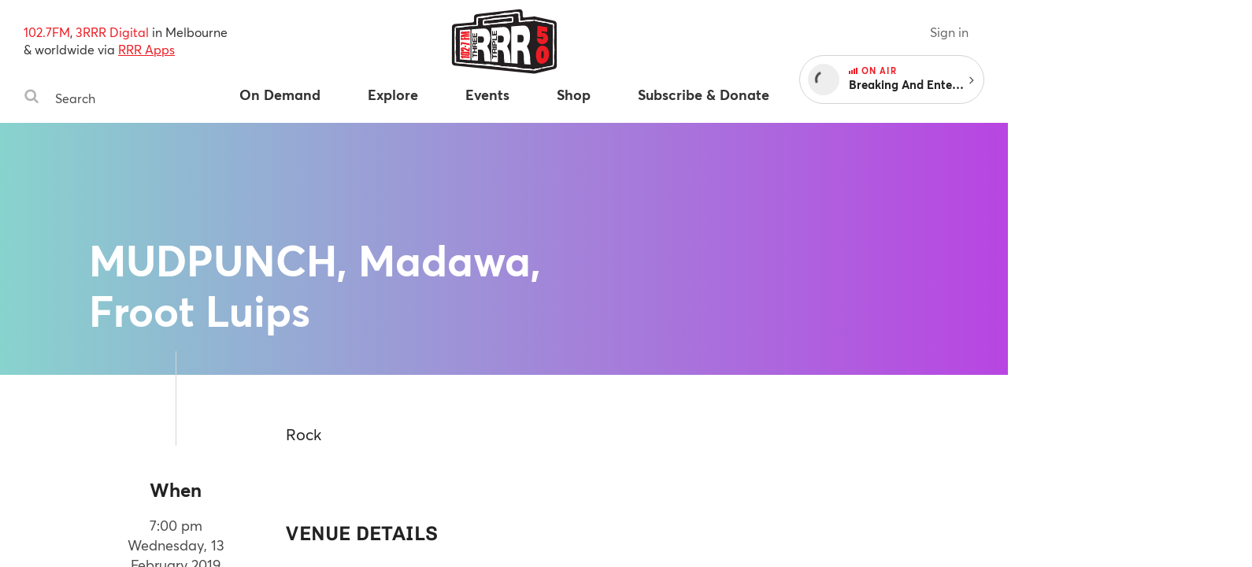

--- FILE ---
content_type: text/html
request_url: https://www.rrr.org.au/events/mudpunch-madawa-froot-luips
body_size: 33487
content:
<!DOCTYPE html><html lang="en-au"><head><!--Google Tag Manager--><script>(function(w,d,s,l,i){w[l]=w[l]||[];w[l].push({'gtm.start':
new Date().getTime(),event:'gtm.js'});var f=d.getElementsByTagName(s)[0],
j=d.createElement(s),dl=l!='dataLayer'?'&l='+l:'';j.async=true;j.src=
'https://www.googletagmanager.com/gtm.js?id='+i+dl;f.parentNode.insertBefore(j,f);
})(window,document,'script','dataLayer','GTM-MKF9QW5');</script><!--End Google Tag Manager--><meta charset="utf-8" /><meta content="width=device-width, initial-scale=1.0" name="viewport" /><meta content="no-cache" name="turbolinks-cache-control" /><meta content="widescreen" media="(min-width: 1400px)" name="breakpoint" /><meta content="desktop" media="(min-width: 1024px) and (max-width: 1399px)" name="breakpoint" /><meta content="tablet-wide" media="(min-width: 768px) and (max-width: 1023px)" name="breakpoint" /><meta content="tablet" media="(min-width: 660px) and (max-width: 767px)" name="breakpoint" /><meta content="phone" media="(max-width: 659px)" name="breakpoint" /><meta content="phone-small" media="(max-width: 449px)" name="breakpoint" /><meta content="w-min-1900" media="(min-width: 1900px)" name="breakpoint" /><meta content="w-min-1700" media="(min-width: 1700px)" name="breakpoint" /><meta content="w-1440" media="(max-width: 1440px)" name="breakpoint" /><meta content="w-1400" media="(max-width: 1400px)" name="breakpoint" /><meta content="w-1300" media="(max-width: 1300px)" name="breakpoint" /><meta content="w-1200" media="(max-width: 1200px)" name="breakpoint" /><meta content="is-mobile" media="(max-width: 1023px)" name="breakpoint" /><meta content="not-phone" media="(min-width: 660px)" name="breakpoint" /><link href="/assets/main/assets/public/favicon/favicon-192.a118bf57.png" rel="icon" type="image/png" /><script>!function(e){function n(o){if(t[o])return t[o].exports;var i=t[o]={i:o,l:!1,exports:{}};return e[o].call(i.exports,i,i.exports,n),i.l=!0,i.exports}var t={};n.m=e,n.c=t,n.d=function(e,t,o){n.o(e,t)||Object.defineProperty(e,t,{configurable:!1,enumerable:!0,get:o})},n.n=function(e){var t=e&&e.__esModule?function(){return e.default}:function(){return e};return n.d(t,"a",t),t},n.o=function(e,n){return Object.prototype.hasOwnProperty.call(e,n)},n.p="/assets/",n(n.s=859)}({859:function(e,n,t){"use strict";Object.defineProperty(n,"__esModule",{value:!0});t(860);t(862)},860:function(e,n,t){"use strict";var o=t(861);t.n(o);window.localStorage.getItem("fontsLoaded")&&(window.document.documentElement.className+=" fonts-loaded")},861:function(e,n){!function(n,t){"use strict";var o={breakpoints:{},_isTicking:!1,_debounceLastTime:0,_namedEvents:{},_eventMatchCache:{},_globalEvents:[],onBreakpointChange:function(){var e=Array.prototype.slice.call(arguments),n=e.pop(),t=e.pop();void 0===t?o._globalEvents.push(n):(o._namedEvents[t]=[]).push(n),l()}},i=function(e){/in/.test(t.readyState)?n.setTimeout(function(){i(e)},9):e()},a=function(e,n){var t=e.className.split(" "),o=t.indexOf(n);o>-1&&(t.splice(o,1),e.className=t.join(" "))},r=function(e,n){-1===e.className.indexOf(n)&&(e.className=""!==e.className?e.className+" "+n:n)},c=function(e,n){var o="breakpoint-"+n,i=t.documentElement;e?r(i,o):a(i,o)},s=function(e){o._globalEvents.forEach(function(n){"function"==typeof n&&n(e)})},u=function(){o._isTicking||f(l),o._isTicking=!0},f=function(e,t){if(!n.requestAnimationFrame){var i=(new Date).getTime(),a=Math.max(0,16-(i-o._debounceLastTime)),r=n.setTimeout(function(){e(i+a)},a);return o._debounceLastTime=i+a,r}n.requestAnimationFrame(e,t)},l=function(){o._isTicking=!1;var e=[];for(var t in o.breakpoints){var i=o.breakpoints[t],a=n.matchMedia(i).matches;if(o._namedEvents[t]&&o._eventMatchCache[t]!==a){o._eventMatchCache[t]=a;for(var r=0;r<o._namedEvents[t].length;r++){var u=o._namedEvents[t][r];"function"==typeof u&&u(a)}}a&&e.push(t),c(a,t)}0!==e.length&&s(e)},m=function(){for(var e=t.getElementsByTagName("meta"),n=0;n<e.length;n++)if("breakpoint"===e[n].name){var i=e[n].getAttribute("content"),a=e[n].getAttribute("media");o.breakpoints[i]=a}},d=function(){m(),l(),n.addEventListener("resize",u)};void 0!==e&&e.exports?e.exports=o:n.metaQuery=o,function(){m(),l()}(),i(d)}(window,document)},862:function(e,n){function t(e){throw new Error("Cannot find module '"+e+"'.")}t.keys=function(){return[]},t.resolve=t,e.exports=t,t.id=862}});
//# sourceMappingURL=main__inline-header.e323c48b.js.map</script><link href="https://cdn-images-w3.rrr.org.au" rel="dns-prefetch" /><link href="/assets/main__defer.0e3d73c1.css" media="print" onload="this.media=&#39;all&#39;" rel="stylesheet" /><noscript><link href="/assets/main__defer.0e3d73c1.css" rel="stylesheet" /></noscript><link href="/assets/main__public.e926857a.css" rel="stylesheet" type="text/css" /><script src="/assets/main__public.c8a29adf.js"></script><title>Events: MUDPUNCH, Madawa, Froot Luips — Triple R 102.7FM, Melbourne Independent Radio </title><meta content="website" property="og:type" /><meta content="Events: MUDPUNCH, Madawa, Froot Luips — Triple R 102.7FM, Melbourne Independent Radio" property="og:title" /><meta content="https://www.rrr.org.au/events/mudpunch-madawa-froot-luips" property="og:url" /><meta content="Rock" property="og:description" /><meta content="https://cdn-images-w3.rrr.org.au/tqZBrAz5uUKqW2HxOGDAP9WWYns=/960x540/smart/https://s3.ap-southeast-2.amazonaws.com/assets-w3.rrr.org.au/assets/36a/314/870/36a31487099bc6a031848ffc9b038da7f5a98450/mudpunch-gig.jpg" property="og:image" /><meta content="960" property="og:image:width" /><meta content="540" property="og:image:height" /><meta content="@3RRRFM" name="twitter:site" /><meta content="summary" name="twitter:card" /><link href="https://www.rrr.org.au/events/mudpunch-madawa-froot-luips" rel="canonical" /></head><body><!--Google Tag Manager (noscript)--><noscript><iframe height="0" src="https://www.googletagmanager.com/ns.html?id=GTM-MKF9QW5" style="display:none;visibility:hidden" width="0"></iframe></noscript><!--End Google Tag Manager (noscript)--><div class="history-progress" data-view-history-progress=""></div><div class="layout"><div class="layout__content" data-view-adjust-external-links="" data-view-overflow-scroll=""><section class="content mx-auto" role="main"><span data-view-fetch-ad="{&quot;contentType&quot;:&quot;event&quot;,&quot;label&quot;:&quot;Top desktop banner/mobile banner&quot;,&quot;pagePath&quot;:&quot;/events/mudpunch-madawa-froot-luips&quot;,&quot;size&quot;:&quot;desktop_banner&quot;}"><section class="advertisement advertisement--hidden advertisement--desktop-banner py-large desktop-and-tablet-only"><div class="advertisement__box bg-grey-light mx-auto mb-xsmall" id="ad-desktop_banner"></div><span class="advertisement__heading d-block t-alternate t-small c-grey t-center">Advertisement</span></section></span><span data-view-fetch-ad="{&quot;contentType&quot;:&quot;event&quot;,&quot;label&quot;:&quot;Top desktop banner/mobile banner&quot;,&quot;pagePath&quot;:&quot;/events/mudpunch-madawa-froot-luips&quot;,&quot;size&quot;:&quot;mobile_banner&quot;}"><section class="advertisement advertisement--hidden advertisement--mobile-banner py-large phone-only"><div class="advertisement__box bg-grey-light mx-auto mb-xsmall" id="ad-mobile_banner"></div><span class="advertisement__heading d-block t-alternate t-small c-grey t-center">Advertisement</span></section></span><div class="edit-content hide-from-all" data-test-edit-content="" data-view-edit-content=""></div><div class="flash-wrapper" data-view-ajax-flash="" data-view-flash=""><div class="flash-container"></div></div><header class="masthead" data-view-reveal-mobile-nav="{&quot;navEl&quot;:&quot;.nav&quot;,&quot;navToggleEl&quot;:&quot;.masthead__menu-toggle&quot;,&quot;navToggleActiveClass&quot;:&quot;masthead__menu-toggle--active&quot;,&quot;navDropdownEl&quot;:&quot;.nav__anchor--toggle&quot;}" role="masthead"><div class="grid-wrapper clearfix"><div class="grid-row"><div class="grid-col grid-col--15 grid-col--bottom-flush"><div class="masthead__inner"><div class="masthead__search desktop-and-tablet-only"><p class="masthead__blurb"><span>102.7FM</span>, <span>3RRR Digital</span> in Melbourne<br />& worldwide via <a href="/streaming-apps">RRR Apps</a> </p><div class="search-box" data-view-toggle-class="{&quot;event&quot;:&quot;click&quot;,&quot;targetSelector&quot;:&quot;.search-box&quot;,&quot;targetToggleClassName&quot;:&quot;search-box--active&quot;,&quot;onClickOutsideTarget&quot;:&quot;remove&quot;,&quot;preventDefault&quot;:false}"><form action="/search" class="search-box__form" method="GET"><label class="hide-visually" for="search-box-desktop">Search Triple R</label><button class="search-box__button" type="submit"><span class="hide-visually">Search</span><svg width="20" height="20" viewBox="0 0 20 20" xmlns="http://www.w3.org/2000/svg"><title>Search</title><path d="M13.75 8.75A5.256 5.256 0 0 0 8.5 3.5a5.256 5.256 0 0 0-5.25 5.25A5.256 5.256 0 0 0 8.5 14a5.256 5.256 0 0 0 5.25-5.25zm6 9.75c0 .82-.68 1.5-1.5 1.5a1.47 1.47 0 0 1-1.055-.445l-4.02-4.008A8.23 8.23 0 0 1 8.5 17 8.247 8.247 0 0 1 .25 8.75 8.247 8.247 0 0 1 8.5.5a8.247 8.247 0 0 1 8.25 8.25 8.23 8.23 0 0 1-1.453 4.676l4.02 4.02c.269.269.433.656.433 1.054z" fill="#b4b4b4" fill-rule="evenodd" /></svg>
</button><input class="search-box__input" id="search-box-desktop" name="q" placeholder="Search" type="text" /></form></div></div><h1 class="masthead__logo"><a class="masthead__logo-anchor hide-text" href="/"><span class="hide-visually">Triple R — Melbourne Independent Radio</span><?xml version="1.0" encoding="UTF-8"?>
<svg id="Layer_1" xmlns="http://www.w3.org/2000/svg" version="1.1" viewBox="0 0 156 104">
  <path class="st0" d="M117.162,20.327l24.657,5.521c1.709.383,2.927,1.897,2.933,3.648l.211,53.949c.007,1.736-1.178,3.25-2.864,3.661l-24.321,5.933c-.605.147-1.23.19-1.849.127l-101.522-10.373c-1.919-.196-3.377-1.815-3.372-3.744l.115-45.348c.005-1.937,1.482-3.552,3.411-3.728l22.91-2.101c1.031-.095,1.82-.96,1.818-1.996l-.007-4.708c-.003-1.907,1.424-3.513,3.318-3.734l54.533-6.365c2.18-.254,4.113,1.408,4.187,3.602l.172,5.098c.04,1.175,1.08,2.063,2.247,1.918l11.642-1.448c.595-.074,1.198-.045,1.782.086h0Z"/>
  <g>
    <path class="st2" d="M117.021,89.15c-12.72-.422-25.555-1.946-37.968-3.419-10.309-1.223-20.97-2.488-31.503-3.115-6.026-.359-12.12-1.009-18.013-1.637l-3.203-.34c-1.12-.118-2.355-.183-3.663-.251-1.969-.104-4.005-.21-5.654-.513-.606-.111-2.572-.555-2.395-1.59.11-3.075.063-6.237.018-9.295l-.023-1.597c-.03-2.245-.069-4.486-.107-6.727-.116-6.712-.236-13.652-.108-20.55.001-.068.015-.136.042-.208.151-.414.172-1.657.191-2.753.033-1.951.074-2.466.317-2.646.078-.059.174-.09.278-.09.327,0,.64.299.728.579.113.364.26,2.572.275,2.856.102,1.862-.06,3.749-.215,5.574-.121,1.409-.245,2.865-.245,4.284,0,1.908.123,3.861.242,5.749.155,2.469.315,5.021.219,7.603-.025.656-.157,1.416-.285,2.15-.127.729-.248,1.418-.265,1.987-.027.872.18,2.104.379,3.297.163.974.332,1.982.376,2.809.065,1.194.033,2.451.001,3.667-.028,1.1-.058,2.237-.015,3.322.002.057.05.105.107.106l.253.002c.324,0,.649-.008.974-.017.33-.009.66-.017.989-.017.283,0,.565.006.847.024,2.105.132,4.251.429,6.326.715,1.587.22,3.229.446,4.834.597,2.767.259,5.529.389,8.202.515,3.831.181,7.793.367,11.756.938.696.101,1.491.149,2.431.149.782,0,1.572-.032,2.351-.064.763-.031,1.516-.062,2.238-.062.5,0,.985.015,1.451.054.923.077,1.954.318,2.951.551.854.2,1.738.407,2.555.512.932.119,2.021.142,3.074.165,1.583.033,3.221.068,4.473.422.38.108.89.374,1.383.63.441.23.942.492,1.148.517.011,0,.022,0,.033,0,.202,0,.348-.041.502-.083.194-.053.394-.108.616-.108,2.526.18,5.014.303,7.42.421,2.625.13,5.339.264,7.988.468,1.382.106,2.909.47,4.385.822,1.112.265,2.262.54,3.306.689,2.575.371,5.176.488,7.69.602,1.623.073,3.3.149,4.958.292.508.043,1.105.185,1.682.322.695.165,1.415.335,1.973.335.369-.006.864-.226,1.389-.458.585-.259,1.19-.527,1.75-.597.06-.007.118-.011.175-.011.205,0,.393.042.559.08.134.03.26.059.37.059.646-.095,1.208-.217,1.772-.339.949-.206,1.93-.418,2.936-.475h.002c.366,0,.636.273.637.61,0,.276-.187.52-.453.591l-7.038,1.874c-.066.018-.257.021-.364.021h-.036Z"/>
    <path class="st2" d="M15.101,34.71c-.348.257-.086,4.363-.423,5.285-.015.041-.025.082-.026.126-.17,9.157.094,18.189.215,27.269.049,3.644.135,7.29.002,10.937-.13.76,1.568,1.187,2.194,1.302,2.697.495,6.441.462,9.298.762,7.046.74,14.109,1.554,21.204,1.976,23.221,1.381,46.188,5.761,69.466,6.534.036.001.291-.003.326-.012l7.037-1.874c.158-.042.268-.185.268-.349h0c0-.204-.171-.372-.375-.361-1.575.09-3.076.565-4.602.806-.362.057-.744-.177-1.192-.121-1.037.13-2.367,1.043-3.117,1.056-1.065.019-2.616-.562-3.728-.658-4.226-.364-8.413-.284-12.663-.895-2.429-.35-5.266-1.325-7.674-1.51-5.071-.39-10.22-.517-15.315-.886-.437-.032-.84.237-1.255.186-.488-.061-1.838-.948-2.568-1.154-2.053-.581-5.176-.281-7.511-.58-1.79-.229-3.809-.921-5.496-1.062-2.555-.213-5.734.318-8.485-.079-6.698-.966-13.185-.819-19.946-1.452-3.708-.347-7.446-1.079-11.153-1.312-1.01-.063-2.038.024-3.052.008-.19-.003-.345-.156-.353-.346-.091-2.296.137-4.725.014-6.985-.099-1.826-.806-4.511-.757-6.127.036-1.179.502-2.868.55-4.139.171-4.56-.46-8.955-.46-13.342,0-3.263.639-6.562.46-9.844-.028-.514-.172-2.498-.265-2.795-.079-.253-.428-.504-.617-.364h0Z"/>
    <path class="st2" d="M17.978,34.61c-.798,0-1.377-.032-1.719-.094-.335-.062-.555-.191-.672-.396-.083-.146-.092-.319-.025-.477.069-.165.214-.289.386-.333,1.524-.389,3.208-.656,5.147-.815,5.427-.448,10.776-.886,16.187-1.314.355-.028.714-.037,1.074-.037.288,0,.577.005.866.011.288.005.576.011.865.011.733,0,1.597-.032,2.445-.271.227-.201.096-.865.01-1.304-.053-.27-.099-.502-.094-.681.028-1.097.002-2.015-.025-2.987-.014-.514-.029-1.036-.036-1.596-.032-2.595.473-3.233,3.001-3.796,4.245-.944,9.008-1.323,13.616-1.69,3.839-.306,7.809-.622,11.434-1.263,1.08-.191,2.17-.478,3.225-.754,1.461-.384,2.973-.78,4.505-.939.986-.102,2.072-.11,3.123-.117,1.01-.007,2.055-.015,2.997-.106,1.252-.122,2.62-.35,4.068-.591,2.081-.347,4.232-.705,6.027-.726.742,0,2.878.531,3.354,1.227.052.074.081.168.085.277l.398,9.983,11.422-1.426c.242-.008,1.481-.036,2.826-.036,3.542,0,3.717.182,3.832.302l.074.077.009.138c-.021.502-.898.756-1.418.863-2.632.896-5.336.914-7.952.93-1.548.01-3.149.02-4.708.217-.541.068-1.071.189-1.583.306-.776.177-1.578.359-2.416.359-.514,0-.998-.067-1.479-.205-.23-.067-.392-.274-.404-.515l-.472-9.807c-.237-.393-.928-.586-2.003-.586-1.609,0-3.748.419-5.31.725-.711.139-1.302.255-1.671.298-3.193.371-6.452.635-9.603.891-4.235.344-8.615.699-12.891,1.318-2.019.292-4.068.688-6.051,1.072-4.007.775-8.15,1.576-12.313,1.576-.464,0-.93-.01-1.396-.031-.075.48-.063.905-.052,1.33.016.593.032,1.207-.003,1.809-.019.316-.128.597-.225.845-.072.184-.14.356-.145.489-.02.497.04,1.083.103,1.706.093.92.188,1.873.043,2.673-.16.881-1.465,1.072-2.092,1.164-1.817.264-3.641.288-5.404.311-.873.011-1.743.022-2.61.062-1.916.088-4.62.518-7.006.898-1.066.169-2.077.33-2.943.449-.307.042-.65.093-1.006.146-.903.134-1.925.287-2.68.34-.625.044-1.741.093-2.712.093Z"/>
    <path class="st2" d="M16.009,33.552c-.193.049-.304.271-.206.444.088.153.267.232.5.275.891.162,3.365.069,4.369-.002,1.037-.074,2.576-.335,3.67-.485,2.825-.388,7.19-1.222,9.972-1.349,2.635-.121,5.302.02,7.989-.371.598-.087,1.755-.261,1.882-.96.236-1.296-.199-3.087-.15-4.344.015-.374.339-.82.37-1.338.06-1.016-.031-2.051-.013-3.071.003-.175.154-.311.329-.303,6.686.297,13.164-1.667,19.714-2.616,7.468-1.081,15.022-1.34,22.501-2.21,1.701-.198,8.194-1.965,9.219-.348.028.044.041.096.043.148l.472,9.806c.006.133.096.25.223.287,1.946.559,3.539-.234,5.378-.467,4.195-.532,8.441.283,12.641-1.145,0,0,1.202-.246,1.219-.628.016-.371-6.079-.232-6.427-.224-.011,0-.021.001-.032.002l-11.35,1.486c-.183.024-.346-.114-.354-.298l-.398-9.984c-.002-.051-.013-.104-.042-.146-.402-.588-2.467-1.125-3.145-1.117-2.986.035-6.964,1.013-10.073,1.316-1.935.189-4.198.024-6.118.224-2.617.272-5.127,1.233-7.712,1.691-7.98,1.413-17.272,1.224-25.038,2.952-2.388.531-2.836,1.029-2.805,3.549.02,1.612.103,2.902.061,4.592-.012.485.471,1.734.026,2.155-.034.032-.079.052-.125.065-1.747.491-3.563.156-5.298.293-5.411.428-10.759.866-16.186,1.314-1.711.141-3.443.384-5.106.808h0Z"/>
    <path class="st2" d="M125.519,86.773c-.165,0-.602,0-.668-.323l-.024-.118.077-.092c.301-.36,2.454-.973,3.365-1.219l11.394-2.207.478-52.121c-.032-.062-.239-.123-.66-.123l-.589.012c-.134,0-.257-.006-.361-.025-1.407-.245-2.742-.7-4.034-1.141-1.135-.387-2.207-.752-3.271-.962-.167-.033-.382-.048-.674-.048-.168,0-.342.005-.518.01-.183.005-.368.01-.548.01-.329,0-.582-.017-.795-.055-4.084-.712-8.177-1.679-11.787-2.532-.251-.059-.439-.262-.48-.517l-.029-.181c-.027-.168.021-.34.133-.47.111-.13.271-.204.439-.204,1.082.163,2.086.389,3.057.608,1,.226,2.035.458,3.063.617,4.063.624,6.958,1.217,11.197,2.16.319.071.831.136,1.424.211,2.257.287,5.349.681,5.776,2.149.137.473.03,1.435-.075,2.365-.061.544-.119,1.059-.111,1.361.022.873.128,1.815.23,2.727.103.912.208,1.854.23,2.727.064,2.566-.083,5.188-.225,7.723-.132,2.355-.268,4.791-.231,7.147.021,1.331.183,2.689.34,4.002.194,1.629.396,3.313.334,4.985-.042,1.128-.188,2.345-.33,3.521-.157,1.298-.319,2.641-.344,3.889-.023,1.176.047,2.365.116,3.515.072,1.208.147,2.457.116,3.719-.001.055-.275,5.55-.901,6-1.45.479-2.889.728-4.281.968-.588.102-1.176.204-1.76.319-.096.019-.189.027-.281.027-.162,0-.318-.025-.466-.05-.109-.018-.213-.037-.312-.037-.193.028-.486.102-.909.208-1.872.469-5.768,1.445-7.105,1.445Z"/>
    <path class="st2" d="M116.64,25.103l.029.181c.024.153.139.277.291.313,3.91.924,7.808,1.838,11.772,2.529.758.132,1.853-.051,2.541.084,2.315.455,4.696,1.649,7.3,2.102.535.093,1.638-.191,1.817.384l-.421,52.053c-.001.152-.109.283-.259.311l-11.376,2.203s-2.955.799-3.238,1.137c.131.638,7.72-1.4,8.291-1.515.331-.067.722.138,1.158.051,1.982-.394,4.008-.623,5.944-1.246.427-.308.775-4.904.797-5.804.06-2.46-.281-4.817-.233-7.232.048-2.4.588-5.059.674-7.413.11-2.999-.628-5.982-.674-8.974-.076-4.893.579-9.92.456-14.868-.043-1.728-.416-3.691-.461-5.454-.021-.822.397-2.967.195-3.662-.492-1.694-5.553-1.862-7.014-2.186-4.059-.903-7.047-1.522-11.181-2.157-2.041-.314-4.03-.904-6.031-1.218-.221-.035-.412.16-.376.382h0Z"/>
    <path class="st2" d="M52.818,31.705c-.424,0-.848-.019-1.272-.062-.165-.016-.313-.088-.42-.203-.92-.995-.591-5.074-.357-6.03.092-.376.24-.75.693-.938.846-.35,2.377-.391,3.728-.427.74-.02,1.439-.038,1.946-.104,1.347-.173,2.786-.489,4.177-.795,1.745-.383,3.549-.779,5.269-.923,1.434-.121,2.915-.182,4.348-.241,1.587-.066,3.229-.134,4.793-.283,1.52-.144,3.064-.346,4.558-.541,2.614-.341,5.316-.694,7.997-.755h0c.255,0,.474.126.589.33.693,1.22.62,2.378.543,3.605-.045.711-.091,1.447.022,2.212.041.278-.096.545-.349.681-.128.07-.249.19-.346.287-.102.101-.169.168-.261.196-1.036.316-2.682.521-4.134.702-.487.061-.944.118-1.334.174-3.738.537-7.579.762-11.294.979-3.322.194-6.756.396-10.092.819-1.064.135-2.167.357-3.233.572-1.818.366-3.697.744-5.571.744ZM87.486,22.114l-35.208,3.865c-.086.009-.149.084-.146.17l.153,3.084c.004.087.076.155.164.155.396-.042.788-.092,1.183-.142.903-.114,1.837-.231,2.671-.261l.132-.002c.422,0,.831.069,1.192.131.298.051.581.099.817.099,4.339-.144,8.795-.794,13.105-1.422,2.294-.334,4.667-.681,6.974-.944.136-.015.271-.022.408-.022.077,0,.154.002.231.007.743.043,1.485.062,2.226.062,2.021,0,4.059-.138,6.028-.271.063-.004.1-.041.117-.062.017-.022.044-.069.031-.134-.207-1.029-.112-1.861-.013-2.741.05-.44.102-.896.117-1.401.001-.045-.015-.088-.047-.121-.031-.033-.073-.05-.116-.05v-.25l-.018.251Z"/>
    <path class="st2" d="M51.012,25.47c.083-.338.195-.62.546-.766,1.248-.517,4.155-.326,5.61-.513,3.032-.391,6.35-1.458,9.435-1.717,3.019-.254,6.164-.241,9.144-.524,4.179-.396,8.338-1.199,12.537-1.295.149-.003.292.072.366.202,1.059,1.864.225,3.65.536,5.732.026.176-.064.34-.22.424-.269.146-.48.439-.561.463-1.367.417-3.907.648-5.431.867-7.07,1.017-14.309.9-21.383,1.798-3.27.415-6.649,1.593-10.02,1.254-.099-.01-.194-.051-.261-.124-.796-.86-.551-4.766-.298-5.801h0ZM87.458,21.865l-35.208,3.865c-.217.024-.378.213-.368.431l.153,3.084c.012.238.222.416.459.39,1.241-.136,2.632-.358,3.817-.4.82-.029,1.6.247,2.196.227,6.588-.22,13.419-1.611,20.044-2.367.198-.023.397-.026.595-.015,2.77.161,5.514-.022,8.286-.21.249-.017.425-.25.376-.495-.301-1.501.064-2.58.109-4.085.007-.252-.209-.454-.459-.426h0Z"/>
  </g>
  <g>
    <path class="st2" d="M34.391,36.877c-4.249.314-8.498.628-12.747.942-.229.017-.406.207-.406.437v36.389c0,.229.177.42.406.437,4.249.315,8.498.63,12.747.945.254.019.471-.182.471-.437v-38.276c0-.255-.216-.456-.471-.437h0Z"/>
    <path class="st2" d="M36.164,37.106c0-.229.177-.42.406-.437,4.991-.37,9.982-.74,14.973-1.109,6.322-.505,8.552,6.62,8.552,11.639,0,7.612-3.923,10.351-3.927,10.749-.008.741,3.034,4.359,3.854,10.727.368,2.856.11,5.86.741,8.697.063.284-.172.548-.462.526-2.732-.202-4.324-.32-7.13-.527-.2-.015-.369-.163-.404-.36-.362-2.037-.536-4.131-.599-6.15-.082-2.621.021-7.816-3.634-8.215-1.561-.035-2.413-.054-3.844-.086-.246-.006-.45.192-.45.438v13.242c0,.255-.216.456-.471.437-2.792-.207-4.387-.324-7.197-.532-.229-.017-.407-.208-.407-.437v-38.599h0ZM44.239,53.403c0,.244.201.441.444.438,1.406-.013,2.243-.021,3.777-.036,1.505-.014,3.56-.443,3.56-4.186,0-2.632-.918-4.117-4.001-3.997-1.364.053-2.113.082-3.357.13-.235.009-.423.203-.423.438v7.212h0Z"/>
    <path class="st2" d="M61.51,35.228c0-.229.177-.42.406-.437,4.991-.37,9.982-.74,14.974-1.11,6.922-.533,8.552,7.799,8.552,12.711,0,8.011-3.922,11.111-3.927,11.689-.009.9,3.069,4.898,3.854,11.662.363,3.129.104,6.398.753,9.507.059.283-.177.541-.464.52-2.737-.202-4.329-.32-7.135-.527-.203-.015-.372-.166-.405-.367-.364-2.223-.533-4.504-.604-6.723-.089-2.782.034-8.283-3.594-8.938-.026-.005-.055-.007-.081-.008-1.535-.034-2.384-.053-3.803-.085-.246-.006-.45.192-.45.438v14.55c0,.255-.216.456-.471.437-2.792-.207-4.387-.324-7.197-.532-.229-.017-.407-.208-.407-.437v-42.35h0ZM69.585,53.165c0,.244.201.441.444.438,1.406-.013,2.243-.021,3.777-.036,1.505-.014,3.56-.48,3.56-4.559,0-2.869-.918-4.49-4.001-4.37-1.364.053-2.113.082-3.357.13-.235.009-.423.203-.423.438v7.958h0Z"/>
    <path class="st2" d="M86.856,33.351c0-.229.177-.42.406-.437,4.991-.37,9.982-.74,14.973-1.109,7.184-.528,8.551,8.901,8.551,13.783,0,9.021-3.919,11.849-3.927,12.63-.011,1.122,2.792,4.269,3.854,12.597.422,3.311.105,6.922.76,10.305.055.286-.172.548-.463.527-2.741-.203-4.333-.32-7.139-.528-.204-.015-.375-.169-.406-.372-.366-2.411-.535-4.885-.607-7.296-.08-2.73.142-9.063-3.598-9.67-.023-.004-.049-.006-.072-.006-1.538-.034-2.387-.053-3.807-.085-.246-.006-.45.192-.45.438v15.858c0,.255-.216.456-.471.437-2.792-.207-4.387-.324-7.197-.532-.229-.017-.407-.208-.407-.437v-46.102h0ZM94.931,52.926c0,.244.201.441.444.438,1.406-.013,2.243-.021,3.776-.036,1.505-.014,3.56-.517,3.56-4.932,0-3.105-.917-4.863-4.001-4.743-1.364.053-2.113.082-3.357.13-.235.009-.423.203-.423.438v8.705h0Z"/>
    <g>
      <path class="st0" d="M38.341,71.146v1.247c0,.253-.213.453-.465.437l-.244-.015c-.231-.014-.412-.206-.412-.437v-5.054c0-.249.207-.448.455-.438.082.003.161.006.243.01.235.009.421.203.421.438v1.336c0,.234.185.427.419.438,1.572.074,2.529.119,4.101.194.234.011.419.204.419.438v.745c0,.251-.213.451-.463.437-1.531-.081-2.481-.132-4.012-.213-.251-.013-.463.186-.463.437h0Z"/>
      <path class="st0" d="M37.221,66.021v-.715c0-.247.205-.446.453-.438.516.016.905.028,1.42.045.247.008.453-.19.453-.438v-2.069c0-.238-.191-.433-.429-.438l-1.467-.03c-.238-.005-.429-.2-.429-.438v-.715c0-.245.201-.442.446-.438,1.996.029,3.181.047,5.181.076.24.003.433.199.433.438v.746c0,.245-.203.443-.448.438l-1.745-.036c-.218-.004-.42.193-.42.439v2.091c0,.237.19.431.426.438.65.02,1.112.035,1.762.056.237.007.426.201.426.438v.746c0,.249-.208.447-.456.438-1.994-.075-3.178-.119-5.181-.194-.236-.009-.422-.202-.422-.438h0Z"/>
      <path class="st0" d="M37.655,59.771c-.24-.003-.434-.198-.434-.438v-3.464c0-1.296.755-2.123,1.672-2.133.713-.007,1.248.335,1.519,1.142h.017c.17-.79.807-1.023,1.417-1.08.23-.021.582-.028.9-.095.275-.058.535.146.535.427v.659c0,.206-.143.384-.344.429-.344.077-.754.083-1.107.146-.635.113-.917.414-.917,1.225v1.175c0,.241.194.437.435.438.546.004.951.006,1.497.01.241.002.435.197.435.438v.746c0,.244-.201.441-.445.438-1.997-.025-3.181-.04-5.181-.065h0ZM39.52,58.191c.243.002.442-.195.442-.438v-1.318c0-.716-.254-1.103-.866-1.101-.586.002-.84.39-.84,1.101v1.312c0,.241.196.437.437.438.292.002.535.003.827.005h0Z"/>
      <path class="st0" d="M37.221,52.696v-4.538c0-.237.188-.43.424-.438l.244-.008c.247-.008.452.19.452.438v2.933c0,.245.202.443.447.438.143-.002.275-.005.42-.008.239-.004.431-.199.431-.438v-2.679c0-.237.188-.431.425-.438.053-.002.105-.003.159-.005.247-.008.452.19.452.438v2.649c0,.245.202.442.447.438.21-.004.395-.007.606-.011.239-.004.431-.199.431-.438v-3.115c0-.237.188-.43.424-.438.083-.003.162-.005.243-.008.248-.008.453.19.453.438v4.725c0,.24-.194.435-.434.438-1.999.025-3.185.039-5.181.064-.244.003-.445-.194-.445-.438h0Z"/>
      <path class="st0" d="M37.221,46.669v-4.537c0-.233.182-.425.414-.437l.244-.013c.251-.014.462.186.462.437v2.913c0,.249.208.448.457.438.143-.006.275-.011.42-.017.235-.01.421-.203.421-.438v-2.698c0-.233.182-.425.415-.437.053-.003.106-.006.159-.009.251-.014.462.186.462.437v2.629c0,.249.207.448.456.438l.609-.025c.235-.01.42-.203.42-.438v-3.134c0-.233.182-.425.414-.437.083-.005.162-.009.243-.014.251-.014.463.186.463.437v4.725c0,.236-.188.43-.424.438-2.002.07-3.187.111-5.181.18-.248.009-.455-.19-.455-.438h0Z"/>
    </g>
    <g>
      <path class="st0" d="M63.52,72.491v1.451c0,.253-.213.453-.465.437-.081-.005-.16-.01-.243-.015-.231-.014-.412-.206-.412-.437v-5.612c0-.249.207-.448.455-.438.082.003.161.006.243.01.235.009.421.203.421.438v1.54c0,.234.185.427.419.438,1.572.074,2.53.119,4.102.194.234.011.419.204.419.438v.895c0,.251-.213.451-.463.437-1.531-.081-2.481-.132-4.012-.213-.251-.013-.463.186-.463.437h0Z"/>
      <path class="st0" d="M62.822,67.413c-.236-.009-.422-.202-.422-.438v-3.842c0-1.418.755-2.304,1.672-2.29.713.011,1.248.398,1.519,1.288h.017c.17-.859.807-1.097,1.417-1.143.231-.017.584-.015.902-.081.275-.057.532.147.532.427v.803c0,.207-.144.386-.346.43-.344.075-.753.072-1.105.131-.635.107-.916.429-.916,1.315v1.337c0,.237.188.431.425.438.555.018.963.03,1.518.048.237.007.425.201.425.438v.896c0,.249-.208.447-.456.438-1.994-.075-3.178-.119-5.181-.194h0ZM64.688,65.731c.247.008.453-.19.453-.438v-1.471c0-.783-.255-1.213-.866-1.226-.586-.012-.84.405-.84,1.183v1.487c0,.237.189.431.425.438.293.009.537.017.827.026h0Z"/>
      <path class="st0" d="M62.4,59.72v-.865c0-.243.199-.44.442-.438,1.997.014,3.182.022,5.181.035.241.002.436.197.436.438v.896c0,.244-.201.441-.445.438-1.997-.025-3.181-.041-5.181-.066-.24-.003-.433-.198-.433-.438h0Z"/>
      <path class="st0" d="M62.837,57.791c-.241-.001-.437-.197-.437-.438v-3.13c0-1.972.959-2.752,1.943-2.769.984-.017,1.943.741,1.943,2.74v1.413c0,.242.197.438.439.438l1.295-.002c.242,0,.439.196.439.438v.896c0,.243-.198.439-.441.438-1.998-.009-3.182-.015-5.181-.024h0ZM64.813,56.046c.242,0,.439-.196.439-.438v-.927c0-.816-.136-1.542-.908-1.534-.772.009-.908.733-.908,1.544v.917c0,.242.198.438.44.438.333,0,.604,0,.938-.001h0Z"/>
      <path class="st0" d="M62.4,50.399v-.865c0-.238.191-.432.429-.438,1.563-.039,2.519-.063,4.082-.102.238-.006.429-.2.429-.438v-3.07c0-.236.186-.429.422-.438.083-.003.162-.006.243-.009.248-.01.455.189.455.438v4.824c0,.239-.192.433-.431.438-2,.038-3.185.061-5.181.099-.245.005-.448-.193-.448-.438h0Z"/>
      <path class="st0" d="M62.4,44.229v-5.046c0-.232.181-.424.412-.437l.253-.015c.242-.015.455.186.455.438v3.267c0,.25.21.449.459.438.143-.006.275-.013.42-.019.234-.011.419-.204.419-.438v-3.032c0-.232.181-.424.412-.437l.165-.01c.245-.015.458.186.458.438v2.954c0,.25.21.449.459.438.209-.01.394-.018.607-.028.234-.011.419-.204.419-.438v-3.505c0-.232.181-.423.412-.437.083-.005.162-.01.243-.015.252-.015.465.185.465.437v5.241c0,.235-.186.429-.421.438-2.003.08-3.188.128-5.181.208-.249.01-.457-.189-.457-.438h0Z"/>
    </g>
    <g>
      <path class="st1" d="M22.898,70.645c3.472.195,6.944.39,10.416.585.232.013.414.205.414.437v1.33c0,.253-.215.454-.467.437-2.876-.186-4.52-.292-7.395-.478-.253-.016-.467.184-.467.437v.142c0,.254-.216.454-.469.437l-.709-.049c-.172-.012-.33-.147-.376-.332-.146-.591-.536-1.014-1.1-1.195-.182-.058-.308-.224-.308-.416v-.898c0-.252.211-.452.463-.437h0Z"/>
      <path class="st1" d="M22.379,67.471c0-2.147.32-2.44,2.253-2.374,2.759.094,4.139.141,6.898.235,1.892.064,2.253.363,2.253,2.607,0,2.259-.32,2.561-2.253,2.457-2.759-.147-4.139-.221-6.898-.368-1.891-.101-2.253-.364-2.253-2.556h0ZM31.794,68.231c.334.015.473-.073.473-.343s-.153-.339-.473-.352c-2.97-.126-4.456-.189-7.426-.315-.32-.014-.487.056-.487.332,0,.245.167.329.487.343,2.97.134,4.456.201,7.426.335h0Z"/>
      <path class="st1" d="M25.634,59.856c.82-.062,1.351.061,1.988.378,1.604.808,2.505,1.268,3.934,2.012.292.152.641-.06.641-.389v-1.491c0-.244.2-.442.444-.438l.654.009c.24.003.432.198.432.438v4.206c0,.248-.205.446-.453.438l-.976-.032c-.067-.002-.134-.021-.193-.052-1.953-1.039-2.959-1.565-4.942-2.582-.387-.205-.752-.408-1.743-.313l-.056.002c-.963-.028-1.483-.221-1.483.266,0,.245.167.326.487.333.485.012,1.12.028,1.534.037.238.006.427.2.427.438v1.253c0,.248-.206.446-.454.438-.415-.014-.733-.024-1.243-.041-1.891-.062-2.253-.287-2.253-2.51,0-2.329.345-2.55,3.206-2.401h.049s0,0,0,0Z"/>
      <path class="st1" d="M27.762,57.649c.399.002.713.003,1.112.005.241.001.436.197.436.438v.919c0,.244-.199.441-.444.438-.398-.005-.712-.008-1.112-.013-.24-.003-.433-.198-.433-.438v-.912c0-.243.198-.439.44-.438h0Z"/>
      <path class="st1" d="M22.867,52.939l.998-.014c.029,0,.059.002.088.008l9.418,1.793c.207.039.356.22.356.43v1.359c0,.278-.255.485-.527.429-2.92-.608-5.841-1.203-8.767-1.785-.271-.054-.524.154-.524.43v1.124c0,.242-.198.439-.441.438-.207,0-.388-.001-.595-.002-.241,0-.438-.197-.438-.438v-3.334c0-.24.193-.435.432-.438h0Z"/>
      <path class="st1" d="M22.858,46.776c.208-.008.39-.015.595-.023.248-.01.456.189.456.438v.363c0,.248.207.446.454.438.737-.024,1.255-.042,1.998-.066.236-.008.426-.202.426-.438v-.44c0-.236.187-.429.423-.438.213-.008.399-.015.609-.023.248-.01.456.189.456.438v.385c0,.248.207.446.454.438,1.742-.058,2.8-.093,4.542-.151.248-.008.454.19.454.438v1.331c0,.238-.19.432-.427.438-3.472.086-6.944.172-10.416.258-.246.006-.449-.192-.449-.438v-2.51c0-.236.187-.429.423-.438h0Z"/>
      <path class="st1" d="M22.435,44.378c0-.21.147-.39.353-.43.899-.174,3.324-.646,5.057-.991v-.109l-5.011-.456c-.226-.02-.399-.21-.399-.436v-1.656c0-.231.179-.422.41-.437l10.416-.682c.253-.017.467.184.467.437v1.086c0,.234-.184.427-.418.438l-6.257.291v.124l6.267.429c.23.016.408.207.408.437v.383c0,.213-.153.395-.363.432l-6.312,1.094v.124l6.211-.363c.252-.015.464.186.464.437v1.087c0,.235-.186.429-.421.438l-10.416.41c-.249.01-.455-.189-.455-.438v-1.65h0Z"/>
    </g>
  </g>
  <g>
    <path class="st1" d="M119.967,47.99c1.93.11,3.08.176,5.049.288.193.011.35.149.401.335.145.524.482.837.96.86.681.034,1.106-.548,1.106-1.721,0-1.237-.454-1.809-1.106-1.858-.408-.03-.708.153-.884.47-.085.152-.241.252-.415.24-1.896-.13-2.993-.205-4.856-.332-.237-.016-.419-.218-.409-.455.177-4.425.353-8.849.531-13.274.011-.262.248-.457.508-.415,3.885.627,7.769,1.253,11.654,1.88.212.034.369.218.369.433v5.119c0,.262-.231.466-.491.435-2.392-.284-3.795-.451-6.197-.736-.25-.03-.474.156-.49.407-.025.398-.051.822-.072,1.169-.019.313.285.538.582.438.604-.204,1.271-.243,1.987-.166,3.617.39,5.53,3.903,5.588,7.186.073,4.1-3.243,7.23-7.234,7.38-4.177.157-6.807-3.374-7.046-7.212-.016-.265.2-.487.465-.472h0Z"/>
    <path class="st1" d="M118.322,69.692c.009-5.181,1.956-12.151,8.34-12.173,5.92-.021,8.407,5.641,8.397,10.781-.011,5.376-2.565,11.17-8.397,12.178-6.392,1.105-8.348-5.831-8.34-10.785h0ZM126.69,73.842c1.05-.122,1.532-1.661,1.532-4.973,0-3.344-.482-4.802-1.532-4.75-1.05.053-1.504,1.557-1.504,5.002,0,3.382.454,4.843,1.504,4.721h0Z"/>
  </g>
</svg>
</a></h1><div class="masthead__player" data-view-masthead-player=""><div class="masthead__player-inner"><a class="masthead__sign-in-link mr-small" href="/sign-in"></a><button class="masthead__player-toggle"></button><div class="masthead__player-wrapper"><button class="player d-flex flex-items-v-center"><div class="player__play-button d-flex flex-items-center"><span class="player__play-icon"><svg width="13" height="15" viewBox="0 0 13 15" xmlns="http://www.w3.org/2000/svg"><title>Play</title><path d="M12.357 7.562L.5 14.152c-.277.152-.5.018-.5-.295V.714C0 .402.223.268.5.42l11.857 6.589c.277.152.277.402 0 .553z" fill="#4A4A4A" fill-rule="evenodd"/></svg>
</span><span class="player__pause-icon"><svg width="14" height="15" viewBox="0 0 14 15" xmlns="http://www.w3.org/2000/svg"><title>Pause</title><path d="M13.714 1v12.571a.575.575 0 0 1-.571.572H8.57A.575.575 0 0 1 8 13.57V1c0-.313.259-.571.571-.571h4.572c.312 0 .571.258.571.571zm-8 0v12.571a.575.575 0 0 1-.571.572H.57A.575.575 0 0 1 0 13.57V1C0 .687.259.429.571.429h4.572c.312 0 .571.258.571.571z" fill="#FFF" fill-rule="evenodd"/></svg>
</span></div><div class="player__details"><span class="player__on-air caps-heading">On Air/On Demand </span><span class="player__title">FM Radio</span></div></button><button class="player__toggle desktop-and-tablet-only"><span class="right"><svg width="6" height="10" xmlns="http://www.w3.org/2000/svg"><path d="M5.455 5c-.003-.077-.035-.15-.089-.205l-4.16-4.161c-.055-.055-.128-.087-.206-.09-.071 0-.152.036-.205.09l-.447.446c-.056.054-.089.128-.09.206 0 .071.037.151.09.205l3.51 3.509-3.511 3.509c-.055.055-.087.128-.09.205 0 .072.037.152.09.206l.447.446c.053.054.134.09.205.09.077-.003.15-.035.205-.09l4.161-4.16c.055-.055.087-.128.09-.206z" fill="#4A4A4A"/></svg></span></button></div></div></div><nav class="nav" role="nav"><div class="masthead__search phone-only"><div class="search-box" data-view-toggle-class="{&quot;event&quot;:&quot;click&quot;,&quot;targetSelector&quot;:&quot;.search-box&quot;,&quot;targetToggleClassName&quot;:&quot;search-box--active&quot;,&quot;onClickOutsideTarget&quot;:&quot;remove&quot;,&quot;preventDefault&quot;:false}"><form action="/search" class="search-box__form" method="GET"><label class="hide-visually" for="search-box-phone">Search Triple R</label><button class="search-box__button" type="submit"><span class="hide-visually">Search</span><svg width="20" height="20" viewBox="0 0 20 20" xmlns="http://www.w3.org/2000/svg"><title>Search</title><path d="M13.75 8.75A5.256 5.256 0 0 0 8.5 3.5a5.256 5.256 0 0 0-5.25 5.25A5.256 5.256 0 0 0 8.5 14a5.256 5.256 0 0 0 5.25-5.25zm6 9.75c0 .82-.68 1.5-1.5 1.5a1.47 1.47 0 0 1-1.055-.445l-4.02-4.008A8.23 8.23 0 0 1 8.5 17 8.247 8.247 0 0 1 .25 8.75 8.247 8.247 0 0 1 8.5.5a8.247 8.247 0 0 1 8.25 8.25 8.23 8.23 0 0 1-1.453 4.676l4.02 4.02c.269.269.433.656.433 1.054z" fill="#b4b4b4" fill-rule="evenodd" /></svg>
</button><input class="search-box__input" id="search-box-phone" name="q" placeholder="Search" type="text" /></form></div></div><ul class="nav__items clearfix"><li class="nav__item nav__item--has-dropdown"><a class="nav__anchor" href="/on-demand"><span>On Demand</span></a><button class="nav__anchor nav__anchor--toggle" data-view-toggle-class="{&quot;event&quot;:&quot;click&quot;,&quot;triggerToggleClassName&quot;:&quot;nav__anchor--active&quot;}"><span>On Demand</span></button><ul class="nav__dropdown"><li class="nav__dropdown-item"><a class="nav__dropdown-anchor" href="/on-demand">Latest</a></li><li class="nav__dropdown-item"><a class="nav__dropdown-anchor" href="/on-demand/segments">Segments</a></li><li class="nav__dropdown-item"><a class="nav__dropdown-anchor" href="/on-demand/episodes">Episodes</a></li><li class="nav__dropdown-item"><a class="nav__dropdown-anchor" href="/on-demand/archives">Audio archives</a></li></ul></li><li class="nav__item nav__item--has-dropdown"><a class="nav__anchor" href="/explore/schedule"><span>Explore</span></a><button class="nav__anchor nav__anchor--toggle" data-view-toggle-class="{&quot;event&quot;:&quot;click&quot;,&quot;triggerToggleClassName&quot;:&quot;nav__anchor--active&quot;}"><span>Explore</span></button><ul class="nav__dropdown"><li class="nav__dropdown-item phone-only"><a class="nav__dropdown-anchor" href="/explore/schedule">Explore</a></li><li class="nav__dropdown-item"><a class="nav__dropdown-anchor" href="/explore/schedule">Schedule</a></li><li class="nav__dropdown-item"><a class="nav__dropdown-anchor" href="/explore/programs">Programs & Podcasts</a></li><li class="nav__dropdown-item"><a class="nav__dropdown-anchor" href="/explore/presenters">Presenters</a></li><li class="nav__dropdown-item"><a class="nav__dropdown-anchor" href="/explore/album-of-the-week">Album of the week</a></li><li class="nav__dropdown-item"><a class="nav__dropdown-anchor" href="/explore/soundscape">Soundscape</a></li><li class="nav__dropdown-item"><a class="nav__dropdown-anchor" href="/explore/news-articles">Articles</a></li><li class="nav__dropdown-item"><a class="nav__dropdown-anchor" href="/explore/videos">Videos</a></li></ul></li><li class="nav__item nav__item--has-dropdown"><a class="nav__anchor" href="/events"><span>Events</span></a><button class="nav__anchor nav__anchor--toggle" data-view-toggle-class="{&quot;event&quot;:&quot;click&quot;,&quot;triggerToggleClassName&quot;:&quot;nav__anchor--active&quot;}"><span>Events</span></button><ul class="nav__dropdown"><li class="nav__dropdown-item phone-only"><a class="nav__dropdown-anchor" href="/events">Events</a></li><li class="nav__dropdown-item"><a class="nav__dropdown-anchor" href="/events">Coming Soon</a></li><li class="nav__dropdown-item"><a class="nav__dropdown-anchor" href="/events?calendar_ids%5B%5D=8">RRR Events</a></li><li class="nav__dropdown-item"><a class="nav__dropdown-anchor" href="/events?calendar_ids%5B%5D=3">RRR Presents</a></li><li class="nav__dropdown-item"><a class="nav__dropdown-anchor" href="/events?calendar_ids%5B%5D=2">Gig Guide</a></li><li class="nav__dropdown-item"><a class="nav__dropdown-anchor" href="/events?calendar_ids%5B%5D=4">Arts Diary</a></li><li class="nav__dropdown-item"><a class="nav__dropdown-anchor" href="/events?calendar_ids%5B%5D=7">Community Events</a></li><li class="nav__dropdown-item"><a class="nav__dropdown-anchor" href="/event-submissions">Submit an Event</a></li></ul></li><li class="nav__item"><a class="nav__anchor" href="https://shop.rrr.org.au" target="_blank"><span>Shop</span></a></li><li class="nav__item nav__item--has-dropdown" data-view-account-toggle="{&quot;accountTargetSelector&quot;:&quot;.auth&quot;,&quot;publicTargetSelector&quot;:&quot;.public&quot;}"><a class="auth hide-from-all nav__anchor" href="/account"><span>Subscribe & Donate</span></a><a class="public nav__anchor" href="/subscribe"><span>Subscribe & Donate</span></a><button class="nav__anchor nav__anchor--toggle" data-view-toggle-class="{&quot;event&quot;:&quot;click&quot;,&quot;triggerToggleClassName&quot;:&quot;nav__anchor--active&quot;}"><span>Subscribe & Donate</span></button><ul class="nav__dropdown"><li class="nav__dropdown-item"><a class="auth hide-from-all nav__dropdown-anchor" href="/account">Subscribe now</a><a class="public nav__dropdown-anchor" href="/subscribe">Subscribe now</a></li><li class="nav__dropdown-item"><a class="nav__dropdown-anchor" href="/donate">Donate now</a></li><li class="nav__dropdown-item"><a class="nav__dropdown-anchor" href="/subscribe/discounts">Subscriber discounters</a></li><li class="nav__dropdown-item"><a class="nav__dropdown-anchor" href="/subscriber-giveaways">Subscriber giveaways</a></li></ul></li><li class="nav__item"><a class="nav__anchor phone-only" href="/streaming-apps">RRR Apps</a></li><li class="nav__item phone-only" data-view-account-toggle="{&quot;accountTargetSelector&quot;:&quot;.auth&quot;,&quot;publicTargetSelector&quot;:&quot;.public&quot;}"><a class="public nav__anchor" href="/sign-in"><span>Sign in ⟶</span></a><a class="auth nav__anchor" href="/account"><span>Your account</span></a></li><li class="nav__item phone-only" data-view-account-toggle="{&quot;accountTargetSelector&quot;:&quot;.auth&quot;,&quot;publicTargetSelector&quot;:&quot;.public&quot;}"><a class="auth nav__anchor" data-view-confirm-action="{&quot;action&quot;:&quot;/sign-out&quot;}" href="#"><span>Sign out ⟶</span></a></li></ul></nav><button class="masthead__menu-toggle phone-only" data-view-toggle-class="{&quot;event&quot;:&quot;click&quot;,&quot;triggerToggleClassName&quot;:&quot;masthead__menu-toggle--active&quot;}"><span class="menu-icon"><svg width="14" height="12" viewBox="0 0 14 12" xmlns="http://www.w3.org/2000/svg"><title>Menu icon</title><path d="M13.714 10.286v1.143a.575.575 0 0 1-.571.571H.57A.575.575 0 0 1 0 11.429v-1.143c0-.313.259-.572.571-.572h12.572c.312 0 .571.26.571.572zm0-4.572v1.143a.575.575 0 0 1-.571.572H.57A.575.575 0 0 1 0 6.857V5.714c0-.312.259-.571.571-.571h12.572c.312 0 .571.259.571.571zm0-4.571v1.143a.575.575 0 0 1-.571.571H.57A.575.575 0 0 1 0 2.286V1.143C0 .83.259.57.571.57h12.572c.312 0 .571.26.571.572z" fill="#4A4A4A" fill-rule="evenodd"/></svg>
</span><span class="close-icon"><svg xmlns="http://www.w3.org/2000/svg" width="18" height="18" viewbox="0 0 20 20"><title>Close</title><path fill="#fff" fill-rule="evenodd" d="M14.806 13.82L13.626 15l-6.13-6.132L1.362 15l-1.17-1.18 6.133-6.13L.194 1.556l1.17-1.17 6.13 6.133L13.628.388l1.18 1.17-6.133 6.13"/>
</svg>
</span><em>Menu</em></button></div></div></div></div></header><div class="hide-from-all" data-content="{&quot;id&quot;:3196,&quot;name&quot;:&quot;MUDPUNCH, Madawa, Froot Luips&quot;,&quot;type&quot;:&quot;events&quot;}"></div><section class="event event--simple"><div class="event__banner g-aqua-purple c-white"><div class="grid-wrapper clearfix"><div class="grid-row"><div class="grid-col 
grid-col--9 
grid-col--push-1 
tb-grid-col--15 
tb-grid-col--push-0 
ph-grid-col--15 
ph-grid-col--push-0 
grid-col--bottom-flush 
"><div class="event__banner-content ph-t-center"><h1 class="event__title">MUDPUNCH, Madawa, Froot Luips</h1></div></div></div></div></div><div class="grid-wrapper clearfix"><div class="grid-row"><div class="grid-col 
grid-col--3 
grid-col--push-1 
tb-grid-col--5 
tb-grid-col--push-0 
ph-grid-col--15 
ph-grid-col--push-0 
grid-col--bottom-flush 
"><div class="event__sidebar t-center"><div class="event__details-wrapper"><div class="event__details"><h2 class="event__details-heading c-grey-darkest t-bold">When</h2><p class="event__details-copy"><span class="d-block"> 7:00 pm</span><span class="d-block">Wednesday, 13 February 2019</span></p></div><div class="event__details"><h2 class="event__details-heading c-grey-darkest t-bold">Where</h2><div class="event__venue-address-details"><span class="event__details-copy"><p>Grace Darling Hotel</p><p> 114 Smith St, Collingwood</p></span></div></div></div><a class="event__more-details caps-heading c-grey-darkest desktop-and-tablet-only" href="#event-details">More details ↓</a><span aria-hidden="true" class="event__divider mx-auto"></span><div class="event__buttons" id="event-buttons"><div class="event__button mt-xsmall"><ul class="share-icons d-flex flex-items-center"><li class="share-icons__icon share-icons__icon--label"><span class="c-grey t-alternate">Share via:</span></li><li class="share-icons__icon"><a aria-label="Share on Facebook" class="d-flex flex-items-center" ga-hit-type="social" ga-on="click,auxclick,contextmenu" ga-social-action="share" ga-social-network="Facebook" ga-social-target="https://www.rrr.org.au/events/mudpunch-madawa-froot-luips" href="https://www.facebook.com/sharer/sharer.php?u=https://www.rrr.org.au/events/mudpunch-madawa-froot-luips"><svg width="8" height="16" viewBox="0 0 8 16" xmlns="http://www.w3.org/2000/svg"><title>Facebook</title><path d="M7.991.393V2.75H6.59c-1.098 0-1.303.527-1.303 1.286v1.687h2.616l-.348 2.643H5.286v6.777H2.554V8.366H.277V5.723h2.277V3.777c0-2.26 1.384-3.491 3.401-3.491.965 0 1.795.071 2.036.107z" fill="#4A4A4A" fill-rule="evenodd"/></svg>
</a></li><li class="share-icons__icon"><a aria-label="Share on Twitter" class="d-flex flex-items-center" ga-hit-type="social" ga-on="click,auxclick,contextmenu" ga-social-action="share" ga-social-network="Twitter" ga-social-target="https://www.rrr.org.au/events/mudpunch-madawa-froot-luips" href="https://twitter.com/intent/tweet?url=https%3A%2F%2Fwww.rrr.org.au%2Fevents%2Fmudpunch-madawa-froot-luips&amp;via=3RRRFM&amp;text=Events%3A+MUDPUNCH%2C+Madawa%2C+Froot+Luips"><svg width="14" height="12" viewBox="0 0 14 12" xmlns="http://www.w3.org/2000/svg"><title>Twitter</title><path d="M14.036 1.929a6.2 6.2 0 0 1-1.447 1.49c.01.126.01.25.01.376C12.598 7.607 9.695 12 4.392 12a8.15 8.15 0 0 1-4.429-1.295c.232.027.456.036.697.036 1.348 0 2.589-.455 3.58-1.232a2.889 2.889 0 0 1-2.696-2 3.049 3.049 0 0 0 1.304-.054 2.884 2.884 0 0 1-2.313-2.83v-.036c.384.215.83.348 1.303.366A2.882 2.882 0 0 1 .554 2.554c0-.536.142-1.027.392-1.456a8.197 8.197 0 0 0 5.947 3.018 3.255 3.255 0 0 1-.072-.66A2.883 2.883 0 0 1 9.705.57c.83 0 1.58.349 2.108.911a5.677 5.677 0 0 0 1.83-.696 2.876 2.876 0 0 1-1.268 1.589 5.782 5.782 0 0 0 1.66-.446z" fill="#4A4A4A" fill-rule="evenodd"/></svg>
</a></li><li class="share-icons__icon"><a aria-label="Share by email" class="d-flex flex-items-center" href="mailto:?subject=From Triple R: Events: MUDPUNCH, Madawa, Froot Luips &amp;body=https://www.rrr.org.au/events/mudpunch-madawa-froot-luips"><svg width="16" height="14" viewBox="0 0 16 14" xmlns="http://www.w3.org/2000/svg"><title>Email</title><path d="M14.857 11.714V4.857c-.187.214-.393.41-.616.59a122.482 122.482 0 0 0-3.803 3.017c-.67.563-1.5 1.25-2.43 1.25h-.017c-.928 0-1.759-.687-2.428-1.25a122.481 122.481 0 0 0-3.804-3.018 4.807 4.807 0 0 1-.616-.589v6.857c0 .152.134.286.286.286H14.57a.294.294 0 0 0 .286-.286zm0-9.384c0-.223.054-.616-.286-.616H1.43A.294.294 0 0 0 1.143 2c0 1.018.509 1.902 1.312 2.536 1.197.937 2.393 1.884 3.58 2.83.474.384 1.331 1.205 1.956 1.205h.018c.625 0 1.482-.821 1.955-1.205a553.633 553.633 0 0 1 3.58-2.83c.581-.456 1.313-1.447 1.313-2.206zM16 2v9.714c0 .786-.643 1.429-1.429 1.429H1.43A1.433 1.433 0 0 1 0 11.714V2C0 1.214.643.571 1.429.571H14.57C15.357.571 16 1.214 16 2z" fill="#4A4A4A" fill-rule="evenodd"/></svg>
</a></li></ul></div></div></div></div><div class="grid-col 
grid-col--6 
tb-grid-col--9 
tb-grid-col--push-1 
ph-grid-col--15 
ph-grid-col--push-0 
grid-col--bottom-flush 
"><div class="event__body"><div class="copy copy--no-overflow-left"><p>Rock</p></div><div class="event__venue" id="event-details"><h3 class="event__venue-details large-heading c-grey-darkest t-tracked-out t-caps t-alternate">Venue details</h3><ul class="event__venue-info-list"><li class="event__venue-info clearfix"><em><svg width="14" height="21" viewBox="0 0 14 21" xmlns="http://www.w3.org/2000/svg"><title>Pin</title><path d="M10.286 7a3.435 3.435 0 0 0-3.429-3.429A3.435 3.435 0 0 0 3.43 7a3.435 3.435 0 0 0 3.428 3.429A3.435 3.435 0 0 0 10.286 7zm3.428 0c0 .817-.093 1.66-.442 2.397L8.397 19.763c-.28.59-.897.951-1.54.951s-1.259-.361-1.527-.95L.442 9.396C.094 8.661 0 7.817 0 7A6.853 6.853 0 0 1 6.857.143 6.853 6.853 0 0 1 13.714 7z" fill="#888" fill-rule="evenodd"/></svg>
</em><span><p>Grace Darling Hotel</p><p> 114 Smith St, Collingwood</p></span></li><li class="event__venue-info clearfix"><em><svg width="19" height="19" viewBox="0 0 19 19" xmlns="http://www.w3.org/2000/svg"><title>Phone</title><path d="M18.857 15.036c0 .482-.214 1.42-.415 1.861-.281.657-1.031 1.085-1.634 1.42-.79.429-1.594.683-2.491.683-1.246 0-2.37-.509-3.509-.924a12.52 12.52 0 0 1-2.344-1.112c-2.276-1.406-5.022-4.152-6.428-6.428A12.52 12.52 0 0 1 .924 8.192C.51 7.054 0 5.929 0 4.683c0-.897.254-1.7.683-2.491.335-.603.763-1.353 1.42-1.634.442-.2 1.38-.415 1.861-.415.094 0 .188 0 .282.04.28.094.575.75.71 1.018.428.763.843 1.54 1.285 2.29.214.348.616.777.616 1.192 0 .817-2.424 2.009-2.424 2.732 0 .362.335.83.522 1.152 1.353 2.437 3.04 4.125 5.478 5.478.321.187.79.522 1.152.522.723 0 1.915-2.424 2.732-2.424.415 0 .844.402 1.192.616.75.442 1.527.857 2.29 1.286.268.134.924.428 1.018.71.04.093.04.187.04.28z" fill="#888" fill-rule="evenodd"/></svg>
</em><span><a class="t-bold" href="tel:(03) 9416 0055">(03) 9416 0055</a></span></li><li class="event__venue-info clearfix"><em><svg width="23" height="23" viewBox="0 0 23 23" xmlns="http://www.w3.org/2000/svg"><title>Link</title><path d="M19.5 16.714c0-.348-.134-.67-.375-.91l-2.786-2.786a1.299 1.299 0 0 0-1.875.053c.442.442.965.817.965 1.5 0 .71-.576 1.286-1.286 1.286-.683 0-1.058-.522-1.5-.964-.281.268-.442.576-.442.978 0 .334.134.67.375.91l2.759 2.773c.24.24.576.361.91.361.335 0 .67-.12.911-.348l1.969-1.955c.241-.241.375-.563.375-.898zm-9.415-9.442c0-.335-.134-.67-.375-.91L6.95 3.589a1.299 1.299 0 0 0-.91-.375c-.335 0-.67.134-.91.362L3.16 5.53a1.276 1.276 0 0 0 0 1.808l2.786 2.786c.242.241.576.362.911.362.389 0 .697-.134.964-.416-.442-.442-.964-.817-.964-1.5 0-.71.576-1.285 1.286-1.285.683 0 1.058.522 1.5.964.281-.268.442-.576.442-.978zm11.986 9.442a3.831 3.831 0 0 1-1.138 2.719l-1.969 1.955a3.829 3.829 0 0 1-2.718 1.112 3.807 3.807 0 0 1-2.733-1.138l-2.759-2.773a3.829 3.829 0 0 1-1.111-2.718c0-1.059.428-2.063 1.178-2.8l-1.178-1.178a3.89 3.89 0 0 1-2.786 1.178 3.873 3.873 0 0 1-2.732-1.125L1.339 9.161A3.817 3.817 0 0 1 .214 6.429c0-1.018.415-2.01 1.139-2.72L3.32 1.755A3.829 3.829 0 0 1 6.041.643c1.03 0 2.008.402 2.731 1.138l2.76 2.773a3.829 3.829 0 0 1 1.11 2.718 3.921 3.921 0 0 1-1.178 2.8l1.179 1.178a3.89 3.89 0 0 1 2.786-1.179c1.017 0 2.009.402 2.732 1.125l2.785 2.786a3.817 3.817 0 0 1 1.125 2.732z" fill="#888" fill-rule="evenodd"/></svg>
</em><span><a class="t-bold" href="http://thegracedarlinghotel.com.au">http://thegracedarlinghotel.com.au</a></span></li></ul></div></div></div></div></div></section><span data-view-fetch-ad="{&quot;contentType&quot;:&quot;event&quot;,&quot;label&quot;:&quot;Bottom desktop leaderboard/mobile leaderboard&quot;,&quot;pagePath&quot;:&quot;/events/mudpunch-madawa-froot-luips&quot;,&quot;size&quot;:&quot;desktop_leaderboard&quot;}"><section class="advertisement advertisement--hidden advertisement--desktop-leaderboard py-xlarge desktop-and-tablet-only"><div class="advertisement__box bg-grey-light mx-auto mb-xsmall" id="ad-desktop_leaderboard"></div><span class="advertisement__heading d-block t-alternate t-small c-grey t-center">Advertisement</span></section></span><span data-view-fetch-ad="{&quot;contentType&quot;:&quot;event&quot;,&quot;label&quot;:&quot;Bottom desktop leaderboard/mobile leaderboard&quot;,&quot;pagePath&quot;:&quot;/events/mudpunch-madawa-froot-luips&quot;,&quot;size&quot;:&quot;mobile_leaderboard&quot;}"><section class="advertisement advertisement--hidden advertisement--mobile-leaderboard py-xlarge phone-only"><div class="advertisement__box bg-grey-light mx-auto mb-xsmall" id="ad-mobile_leaderboard"></div><span class="advertisement__heading d-block t-alternate t-small c-grey t-center">Advertisement</span></section></span><section class="topic-list bg-light-orange"><div class="grid-wrapper clearfix"><div class="grid-row"><div class="grid-col grid-col--15 grid-col--bottom-flush"><h1 class="large-heading caps-heading c-grey-dark pb-large t-alternate">Topics</h1></div></div><div class="grid-row"><div class="grid-col grid-col--11 grid-col--push-2 tb-grid-col--15 tb-grid-col--push-0 ph-grid-col--15 ph-grid-col--push-0 grid-col--bottom-flush"><ul class="topic-list__list"><li class="topic-list__item"><a class="c-orange" href="/topics/art">Art</a></li><li class="topic-list__item"><a class="c-orange" href="/topics/first-nations">First Nations</a></li><li class="topic-list__item"><a class="c-orange" href="/topics/health">Health</a></li><li class="topic-list__item"><a class="c-orange" href="/topics/hip-hop--3">Hip Hop</a></li><li class="topic-list__item"><a class="c-orange" href="/topics/literature">Literature</a></li><li class="topic-list__item"><a class="c-orange" href="/topics/metal">Metal</a></li><li class="topic-list__item"><a class="c-orange" href="/topics/theatre">Theatre</a></li></ul></div></div></div></section></section><footer class="footer" role="contentinfo"><div class="grid-wrapper clearfix"><div class="grid-row"><div class="grid-col grid-col--15"><div class="footer__nav clearfix"><ul class="footer__nav-list"><li class="footer__nav-item"><a class="footer__nav-anchor" href="/on-demand">On Demand</a></li><li class="footer__nav-item"><a class="footer__nav-anchor" href="/on-demand">Latest</a></li><li class="footer__nav-item"><a class="footer__nav-anchor" href="/on-demand/segments">Segments</a></li><li class="footer__nav-item"><a class="footer__nav-anchor" href="/on-demand/episodes">Episodes</a></li><li class="footer__nav-item"><a class="footer__nav-anchor" href="/on-demand/archives">Audio archives</a></li></ul><ul class="footer__nav-list"><li class="footer__nav-item"><a class="footer__nav-anchor" href="/explore/schedule">Explore</a></li><li class="footer__nav-item"><a class="footer__nav-anchor" href="/explore/schedule">Schedule</a></li><li class="footer__nav-item"><a class="footer__nav-anchor" href="/explore/programs">Programs</a></li><li class="footer__nav-item"><a class="footer__nav-anchor" href="/explore/programs">Podcasts</a></li><li class="footer__nav-item"><a class="footer__nav-anchor" href="/explore/presenters">Presenters</a></li><li class="footer__nav-item"><a class="footer__nav-anchor" href="/explore/album-of-the-week">Album of the week</a></li><li class="footer__nav-item"><a class="footer__nav-anchor" href="/explore/soundscape">Soundscape</a></li><li class="footer__nav-item"><a class="footer__nav-anchor" href="/explore/news-articles">Articles</a></li><li class="footer__nav-item"><a class="footer__nav-anchor" href="/explore/videos">Videos</a></li></ul><ul class="footer__nav-list"><li class="footer__nav-item"><a class="footer__nav-anchor" href="/events">Events</a></li><li class="footer__nav-item"><a class="footer__nav-anchor" href="/events">Coming Soon</a></li><li class="footer__nav-item"><a class="footer__nav-anchor" href="/events?calendar_ids%5B%5D=8">RRR Events</a></li><li class="footer__nav-item"><a class="footer__nav-anchor" href="/events?calendar_ids%5B%5D=3">RRR Presents</a></li><li class="footer__nav-item"><a class="footer__nav-anchor" href="/events?calendar_ids%5B%5D=2">Gig Guide</a></li><li class="footer__nav-item"><a class="footer__nav-anchor" href="/events?calendar_ids%5B%5D=4">Arts Diary</a></li><li class="footer__nav-item"><a class="footer__nav-anchor" href="/events?calendar_ids%5B%5D=7">Community Events</a></li><li class="footer__nav-item"><a class="footer__nav-anchor" href="/event-submissions">Submit an Event</a></li></ul><ul class="footer__nav-list"><li class="footer__nav-item" data-view-account-toggle="{&quot;accountTargetSelector&quot;:&quot;.auth&quot;,&quot;publicTargetSelector&quot;:&quot;.public&quot;}"><a class="auth hide-from-all footer__nav-anchor" href="/account">Subscribe & Donate</a><a class="public footer__nav-anchor" href="/subscribe">Subscribe & Donate</a></li><li class="footer__nav-item"><a class="footer__nav-anchor" href="/subscribe/discounts">Subscriber discounters</a></li><li class="footer__nav-item"><a class="footer__nav-anchor" href="/subscriber-giveaways">Subscriber giveaways</a></li></ul><ul class="footer__nav-list mt-large"><li class="footer__nav-item"><a class="footer__nav-anchor" href="https://shop.rrr.org.au" target="_blank">Shop</a></li></ul></div></div></div></div><div class="footer__about"><div class="grid-wrapper clearfix"><div class="grid-row"><div class="grid-col grid-col--15"><div class="footer__about-inner"><div class="footer__section footer__section--logo"><h1 class="footer__logo footer__logo-50years"><a class="footer__logo-anchor hide-text" href="/"><span class="hide-visually">Triple R — Melbourne Independent Radio</span><?xml version="1.0" encoding="UTF-8"?>
<svg id="Layer_1" xmlns="http://www.w3.org/2000/svg" version="1.1" viewBox="0 0 320 140">
  <path class="st2" d="M157.818,27.552l33.221,7.439c2.303.516,3.943,2.556,3.952,4.915l.285,72.688c.009,2.339-1.587,4.379-3.859,4.933l-32.769,7.994c-.815.199-1.658.257-2.492.172l-136.784-13.977c-2.586-.264-4.55-2.445-4.543-5.044l.155-61.099c.007-2.609,1.997-4.785,4.596-5.023l30.867-2.831c1.389-.127,2.452-1.294,2.449-2.689l-.01-6.343c-.004-2.569,1.919-4.733,4.471-5.031l73.474-8.575c2.938-.343,5.541,1.897,5.641,4.853l.232,6.869c.053,1.584,1.455,2.78,3.027,2.584l15.685-1.951c.801-.1,1.614-.06,2.401.116h0Z"/>
  <g>
    <path class="st0" d="M157.631,120.193c-17.136-.569-34.428-2.621-51.151-4.606-13.891-1.648-28.254-3.353-42.447-4.197-8.104-.482-16.3-1.356-24.226-2.201l-4.354-.462c-1.512-.159-3.178-.247-4.942-.339-2.649-.139-5.389-.283-7.604-.69-.797-.146-3.382-.727-3.157-2.042.149-4.16.086-8.424.024-12.548l-.031-2.143c-.041-3.027-.093-6.051-.145-9.074-.156-9.039-.317-18.386-.146-27.675.001-.082.018-.162.05-.251.209-.571.238-2.252.264-3.736.041-2.358.085-3.271.393-3.498.089-.068.202-.104.322-.104.358,0,.777.336.897.719.141.452.336,3.259.368,3.827.137,2.503-.081,5.044-.29,7.501-.163,1.898-.33,3.862-.33,5.776,0,2.573.166,5.205.326,7.75.209,3.324.425,6.761.295,10.235-.033.878-.211,1.899-.383,2.886-.171.985-.334,1.917-.357,2.688-.037,1.183.243,2.848.512,4.458.219,1.311.446,2.666.506,3.776.087,1.605.044,3.298.002,4.936-.039,1.482-.078,3.015-.02,4.479.005.123.108.224.229.226l.349.002c.437,0,.875-.011,1.314-.022.443-.011.886-.022,1.329-.022.378,0,.756.008,1.132.032,2.833.178,5.722.577,8.516.963,2.14.296,4.353.602,6.518.804,3.731.35,7.456.525,11.058.695,5.159.243,10.494.494,15.828,1.263.943.136,2.019.202,3.289.202,1.054,0,2.121-.043,3.171-.086,1.027-.042,2.04-.083,3.012-.083.731,0,1.367.023,1.945.072,1.237.103,2.623.427,3.962.741,1.154.27,2.348.549,3.453.691,1.261.161,2.73.192,4.152.223,2.127.045,4.328.092,6.004.566.503.143,1.186.498,1.845.842.631.329,1.285.669,1.578.706.039.005.077.007.116.007.202,0,.414-.058.639-.12.256-.07.52-.143.807-.143l.117.004c3.278.237,6.628.403,9.868.563,3.539.175,7.197.356,10.768.631,1.854.143,3.908.632,5.894,1.105,1.5.357,3.052.728,4.463.93,3.476.5,6.983.659,10.376.812,2.183.099,4.44.201,6.671.393.677.059,1.477.248,2.25.432.942.224,1.917.455,2.679.455.519-.008,1.193-.307,1.908-.624.783-.347,1.592-.705,2.333-.798.076-.01.151-.014.224-.014.266,0,.515.056.734.105.186.042.361.082.518.082.042,0,.082-.003.123-.009.763-.121,1.522-.285,2.284-.45,1.274-.276,2.593-.562,3.941-.639h.002c.441,0,.767.33.768.735,0,.333-.224.626-.546.712l-9.481,2.524c-.088.023-.407.025-.47.025h-.044Z"/>
    <path class="st0" d="M20.308,46.931c-.468.347-.115,5.879-.57,7.12-.02.055-.034.111-.035.17-.229,12.337.127,24.506.29,36.74.066,4.91.182,9.822.003,14.736-.175,1.024,2.113,1.6,2.956,1.754,3.634.667,8.678.622,12.527,1.027,9.493.998,19.009,2.094,28.569,2.662,31.286,1.861,62.231,7.761,93.594,8.803.048.002.392-.004.439-.016l9.481-2.524c.213-.057.361-.25.361-.47h0c0-.275-.23-.502-.505-.486-2.122.121-4.145.761-6.201,1.086-.487.077-1.003-.239-1.606-.163-1.398.175-3.189,1.405-4.2,1.423-1.435.026-3.525-.758-5.023-.887-5.694-.49-11.336-.382-17.061-1.206-3.273-.471-7.095-1.785-10.34-2.034-6.832-.526-13.77-.697-20.635-1.194-.589-.043-1.132.32-1.691.251-.658-.082-2.476-1.277-3.46-1.555-2.766-.783-6.974-.379-10.12-.781-2.412-.309-5.132-1.241-7.405-1.431-3.443-.287-7.726.429-11.432-.106-9.024-1.301-17.765-1.103-26.873-1.957-4.995-.468-10.032-1.453-15.027-1.767-1.361-.085-2.746.032-4.111.011-.256-.004-.465-.21-.476-.466-.122-3.093.185-6.366.019-9.411-.134-2.46-1.086-6.079-1.019-8.255.049-1.589.677-3.864.741-5.576.231-6.144-.619-12.066-.62-17.976,0-4.397.861-8.842.62-13.264-.038-.692-.231-3.365-.357-3.766-.107-.341-.576-.679-.832-.49h0Z"/>
    <path class="st0" d="M24.184,46.709c-1.071,0-1.845-.042-2.301-.125-.423-.078-.7-.238-.845-.492-.099-.172-.109-.378-.03-.565.083-.197.256-.346.461-.399,2.048-.522,4.312-.881,6.92-1.096,7.312-.603,14.519-1.193,21.809-1.77.477-.038.958-.05,1.442-.05.387,0,.775.008,1.165.015.388.007.777.015,1.166.015.994,0,2.165-.044,3.318-.368.377-.324.203-1.21.076-1.857-.07-.358-.131-.668-.125-.899.037-1.483.003-2.723-.034-4.036-.019-.689-.039-1.39-.048-2.142-.042-3.477.589-4.275,3.976-5.028,5.712-1.271,12.127-1.782,18.332-2.275,5.175-.412,10.526-.838,15.414-1.704,1.458-.258,2.928-.644,4.35-1.017,1.967-.516,4-1.049,6.058-1.263,1.324-.137,2.785-.147,4.198-.158,1.363-.01,2.772-.02,4.046-.144,1.69-.165,3.536-.472,5.489-.797,2.799-.467,5.693-.949,8.104-.977.959,0,3.832.716,4.446,1.615.06.087.094.198.1.327l.536,13.453c.003.093.079.165.172.165l15.315-2.004c.275-.01,1.961-.048,3.793-.048,4.738,0,4.976.247,5.103.38l.074.077.014.148c-.028.641-1.297.969-1.842,1.081-3.544,1.207-7.181,1.23-10.698,1.252-2.088.013-4.248.026-6.353.293-.732.093-1.45.256-2.143.414-1.041.236-2.116.481-3.234.481-.686,0-1.33-.089-1.97-.273-.274-.079-.467-.326-.481-.615l-.636-13.213c-.354-.604-1.284-.871-2.785-.871-2.176,0-5.062.565-7.169.978-.975.191-1.746.342-2.247.4-4.302.5-8.693.856-12.939,1.2-5.706.463-11.606.941-17.37,1.776-2.721.394-5.483.928-8.154,1.445-5.396,1.043-10.975,2.123-16.577,2.123-.624,0-1.25-.013-1.876-.042h0c-.102,0-.18.073-.181.163-.01.573.005,1.149.021,1.726.021.795.043,1.617-.004,2.422-.024.412-.169.783-.298,1.11-.099.254-.193.495-.201.688-.026.675.054,1.469.138,2.309.125,1.235.253,2.512.06,3.579-.205,1.125-1.921,1.376-2.746,1.497-2.442.355-4.896.387-7.269.418-1.178.016-2.351.031-3.52.084-2.587.119-6.233.699-9.451,1.21-1.435.229-2.795.445-3.961.605-.416.057-.88.126-1.363.198-1.212.181-2.586.386-3.598.458-.844.06-2.346.125-3.648.125Z"/>
    <path class="st0" d="M21.532,45.37c-.26.066-.41.365-.277.598.118.207.36.313.673.37,1.2.219,4.534.093,5.886-.003,1.397-.099,3.471-.451,4.944-.654,3.806-.523,9.687-1.646,13.435-1.817,3.55-.162,7.144.027,10.764-.5.806-.117,2.364-.352,2.536-1.294.317-1.746-.268-4.16-.202-5.852.02-.504.457-1.105.499-1.803.081-1.369-.041-2.763-.017-4.137.004-.236.207-.419.443-.408,9.008.401,17.737-2.247,26.561-3.524,10.062-1.457,20.24-1.806,30.316-2.977,2.292-.267,11.04-2.648,12.421-.469.037.059.055.129.058.199l.636,13.213c.009.179.129.337.301.387,2.622.753,4.768-.315,7.246-.629,5.652-.716,11.373.382,17.032-1.543,0,0,1.62-.332,1.642-.846.021-.5-8.19-.313-8.659-.302-.015,0-.028.002-.043.003l-15.292,2.002c-.246.032-.467-.154-.477-.402l-.536-13.452c-.003-.069-.017-.14-.056-.197-.542-.792-3.324-1.516-4.237-1.505-4.023.047-9.383,1.365-13.572,1.773-2.607.254-5.657.033-8.243.301-3.526.366-6.908,1.661-10.391,2.278-10.752,1.904-23.272,1.649-33.735,3.977-3.218.716-3.822,1.386-3.78,4.781.027,2.172.139,3.91.082,6.188-.016.654.635,2.337.035,2.904-.046.043-.107.07-.168.087-2.354.661-4.8.21-7.138.395-7.29.577-14.496,1.167-21.808,1.77-2.305.19-4.639.517-6.879,1.089h0Z"/>
    <g>
      <path class="st0" d="M182.772,49.454c-.066,0-.138-.004-.214-.014-.645-.081-1.397-.366-2.193-.667-.693-.263-1.41-.534-2.132-.706-.453-.107-.953-.296-1.481-.497-1.13-.429-2.412-.915-3.919-.915-.371,0-.744.031-1.109.091-.313.052-.705.078-1.165.078-3.438,0-10.393-1.458-11.455-2.61-.13-.141-.19-.289-.178-.438.042-.522.512-.931,1.07-.931.058,0,.116.004.174.014,8.349.617,15.298,2.231,21.428,3.656l1.366.317c.273.043.594.124.77.367.111.153.148.347.11.576-.01.064-.012.15-.015.247-.014.465-.043,1.433-1.056,1.433Z"/>
      <path class="st0" d="M182.589,49.192c1.155.145.941-1.048,1.008-1.457.073-.454-.235-.587-.69-.66-6.6-1.526-13.812-3.306-22.778-3.969-.453-.072-.918.231-.955.69-.094,1.157,9.548,3.193,12.508,2.704,2.841-.47,5.027.95,6.608,1.324,1.581.374,3.144,1.224,4.299,1.368h0Z"/>
      <path class="st0" d="M182.576,62.421c-.189,0-.409-.016-.662-.052-.22-.031-.509-.083-.855-.144-1.248-.222-3.336-.593-5.657-.593-.625,0-1.239.027-1.824.081-1.209.11-2.46.167-3.717.167h0c-5.693,0-9.955-1.15-9.997-1.162-.549-.04-.995-.563-.947-1.159.064-.8,4.263-1.424,4.446-1.424,3.41.007,7.279.579,11.376,1.185,2.604.385,5.295.783,8.129,1.084.282.022.544.157.731.377.188.22.278.5.255.789-.032.389-.279.852-1.278.852Z"/>
      <path class="st0" d="M181.949,62.121c1.24.175,1.621-.136,1.656-.572.037-.459-.305-.86-.764-.897-7.405-.788-14-2.257-19.443-2.267-.458-.035-4.195.734-4.232,1.193-.037.459.305.86.764.897,0,0,6.108,1.675,13.625.987,3.724-.341,7.154.484,8.394.658h0Z"/>
      <path class="st0" d="M166.048,77.329c-1.428,0-7.134-.533-7.134-1.375s5.078-1.629,5.129-1.629c.423-.062.94-.093,1.547-.093,1.661,0,3.607.235,5.49.463,1.537.187,2.989.362,4.054.374h.134c1.526,0,2.819-.273,3.96-.516.88-.187,1.641-.348,2.337-.348,1.732,0,2.292,1.178,2.292,1.748,0,.852-3.487.936-3.522.936h-.876c-2.454,0-10.582.024-12.147.344-.308.063-.733.096-1.264.096Z"/>
      <path class="st0" d="M167.262,76.988c1.902-.389,13.073-.349,13.073-.349.46,0,3.272-.226,3.272-.686s-.46-1.498-2.042-1.498-3.639.893-6.434.864-8.099-1.164-11.089-.744c-.46,0-4.879.919-4.879,1.379s6.196,1.423,8.099,1.035h0Z"/>
      <path class="st0" d="M162.647,92.924c-.037,0-3.661-.01-3.73-.872-.062-.782,2.91-2.051,5.783-2.469,1.781-.258,6.37-.313,9.906-.313,2.736,0,4.926.032,4.926.032.04-.004.156-.007.311-.007,1.476,0,3.959.097,4.011.746.06.737-2.413,1.818-2.833,1.852-.42.045-1.045.069-1.8.069-2.035,0-5.187-.177-7.297-.567-.197-.036-.429-.055-.689-.055-1.393,0-3.424.53-5.056.957-1.141.298-2.126.556-2.729.6-.25.018-.521.026-.803.026Z"/>
      <path class="st0" d="M163.432,92.648c1.62-.119,6.36-1.901,8.538-1.498,2.664.492,7.339.676,9.032.495.459-.037,2.641-1.124,2.604-1.583s-3.618-.544-4.077-.509c0,0-11.697-.171-14.793.279s-5.607,1.742-5.569,2.201c.035.436,2.646.735,4.266.616h0Z"/>
      <path class="st0" d="M162.214,109.23c-.67,0-1.151-.029-1.354-.043-.902-.066-1.835-.135-1.933-.74-.16-.99,4.647-2.236,4.852-2.289,2.274-.584,16.905-2.259,17.526-2.33.123-.02.359-.035.633-.035,1.196,0,1.837.213,1.905.634.071.441-.519.722-1.041.918-.507.19-1.081.332-1.326.371-.105.012-9.237,1.002-11.152,1.912-2.94,1.395-6.343,1.603-8.11,1.603h0Z"/>
      <path class="st0" d="M160.878,108.937c.76.055,5.451.309,9.339-1.536,1.976-.938,11.22-1.932,11.22-1.932.454-.073,2.233-.548,2.16-1.002-.073-.454-1.808-.462-2.263-.391,0,0-15.209,1.737-17.492,2.324-2.284.587-4.741,1.553-4.668,2.007.066.409.944.475,1.704.531h0Z"/>
    </g>
    <path class="st0" d="M169.079,116.991c-.222,0-.741,0-.816-.366l-.024-.118.077-.092c.4-.479,3.537-1.356,4.489-1.614l15.346-2.972c.084-.016.146-.09.146-.176l.567-70.133c-.061-.155-.356-.253-.978-.253-.135,0-.669.016-.792.016-.175,0-.335-.008-.472-.032-1.889-.329-3.685-.941-5.422-1.534-1.531-.522-2.978-1.016-4.418-1.299-.231-.045-.525-.066-.925-.066-.227,0-.463.006-.701.013-.246.007-.494.014-.735.014-.439,0-.775-.023-1.058-.073-5.509-.961-11.016-2.263-15.875-3.411-.304-.071-.532-.316-.581-.625l-.039-.244c-.032-.202.025-.407.159-.563.133-.156.325-.245.526-.245l.107.008c1.333.209,2.685.514,3.991.809,1.35.304,2.746.619,4.135.833,5.466.839,9.367,1.638,15.081,2.909.433.096,1.125.185,1.927.287,3.018.384,7.15.909,7.709,2.833.18.621.036,1.908-.104,3.152-.083.737-.161,1.432-.15,1.846.03,1.181.173,2.453.312,3.683.138,1.226.28,2.494.31,3.665.085,3.454-.112,6.984-.303,10.398-.178,3.175-.361,6.458-.312,9.636.028,1.797.247,3.629.458,5.401.262,2.191.533,4.458.45,6.704-.056,1.517-.253,3.154-.445,4.738-.211,1.75-.43,3.561-.463,5.246-.032,1.588.064,3.192.157,4.744.097,1.625.197,3.305.156,5.002-.002.073-.38,7.441-1.178,8.016-1.921.631-3.855.965-5.726,1.289-.795.137-1.59.275-2.38.432-.123.024-.244.035-.362.035-.213,0-.418-.033-.614-.066-.152-.025-.297-.051-.435-.051-.051,0-.101.004-.149.014-.129.026-.529.126-1.104.27-2.517.63-7.755,1.942-9.545,1.942Z"/>
    <path class="st0" d="M157.115,33.986l.039.244c.033.207.187.373.392.421,5.268,1.245,10.52,2.476,15.861,3.408,1.022.178,2.496-.069,3.424.114,3.119.614,6.327,2.222,9.835,2.832.721.125,2.207-.258,2.449.517l-.567,70.133c-.002.205-.147.381-.349.419l-15.327,2.968s-3.982,1.076-4.363,1.533c.177.859,10.401-1.887,11.17-2.042.447-.09.972.185,1.56.068,2.671-.531,5.4-.839,8.009-1.678.575-.414,1.044-6.608,1.073-7.819.081-3.314-.378-6.49-.313-9.744.065-3.233.792-6.816.908-9.988.148-4.041-.846-8.06-.909-12.092-.103-6.592.78-13.366.614-20.032-.058-2.329-.56-4.973-.621-7.348-.028-1.108.535-3.998.263-4.935-.663-2.282-7.482-2.509-9.45-2.946-5.468-1.216-9.494-2.051-15.065-2.906-2.749-.422-5.43-1.218-8.126-1.641-.298-.047-.554.216-.507.514h0Z"/>
    <path class="st0" d="M71.125,42.796c-.584,0-1.158-.028-1.704-.083-.202-.021-.383-.108-.511-.246-1.198-1.294-.762-6.809-.46-8.045.111-.452.279-.954.883-1.204,1.125-.466,3.18-.52,4.993-.568.999-.026,1.942-.052,2.629-.14,1.818-.234,3.758-.66,5.635-1.072,2.349-.516,4.777-1.049,7.088-1.243,1.932-.163,3.93-.246,5.862-.326,2.138-.089,4.348-.181,6.455-.38,2.049-.194,4.131-.466,6.145-.729,3.519-.459,7.157-.935,10.765-1.017h0c.31,0,.577.153.716.398.922,1.623.824,3.171.721,4.81-.061.963-.124,1.959.031,2.999.051.336-.116.662-.425.828-.183.1-.358.274-.486.401-.132.132-.212.211-.316.243-1.39.424-3.606.7-5.561.943-.654.082-1.269.158-1.793.233-5.034.724-10.21,1.027-15.216,1.32-4.475.262-9.102.532-13.598,1.104-1.437.183-2.924.482-4.362.771-2.445.492-4.974,1.001-7.491,1.001ZM70.388,35.081c-.161.018-.281.158-.273.32l.207,4.156c.008.163.143.291.307.291.546-.058,1.076-.125,1.611-.192,1.212-.153,2.467-.311,3.585-.351l.174-.003c.561,0,1.108.093,1.591.176.406.069.79.135,1.116.135,5.854-.194,11.859-1.07,17.668-1.917,3.091-.451,6.288-.917,9.396-1.271.179-.02.358-.03.538-.03.103,0,.205.003.308.009.958.056,1.939.083,2.998.083,2.726,0,5.475-.186,8.133-.366.089-.006.167-.048.221-.119.054-.071.075-.162.058-.25-.276-1.373-.15-2.486-.017-3.666.068-.598.138-1.216.158-1.896.002-.085-.028-.166-.088-.227-.059-.061-.136-.094-.219-.094l-47.472,5.209Z"/>
    <path class="st0" d="M68.692,34.481c.111-.455.262-.836.736-1.031,1.681-.696,5.599-.439,7.558-.691,4.085-.527,8.556-1.965,12.712-2.314,4.068-.342,8.305-.325,12.319-.706,5.631-.534,11.234-1.616,16.892-1.745.201-.005.394.097.493.272,1.427,2.512.304,4.918.722,7.722.035.237-.086.458-.296.572-.362.196-.647.592-.756.624-1.842.562-5.265.873-7.318,1.168-9.526,1.37-19.279,1.212-28.81,2.423-4.405.559-8.958,2.146-13.5,1.689-.133-.013-.261-.069-.352-.167-1.072-1.158-.742-6.422-.402-7.816h0ZM117.798,29.624l-47.437,5.208c-.293.032-.51.287-.495.581l.207,4.156c.016.321.299.561.619.526,1.672-.183,3.547-.483,5.142-.539,1.105-.039,2.156.333,2.958.306,8.876-.297,18.079-2.171,27.007-3.189.267-.03.534-.035.802-.02,3.732.217,7.429-.03,11.164-.282.336-.022.572-.337.506-.667-.406-2.022.086-3.477.146-5.504.01-.339-.282-.612-.619-.574h0Z"/>
  </g>
  <g>
    <path class="st0" d="M46.299,49.85c-5.725.423-11.45.846-17.175,1.27-.308.023-.547.28-.547.589v49.029c0,.309.238.566.547.589,5.725.424,11.45.849,17.175,1.273.342.025.634-.245.634-.589v-51.571c0-.343-.292-.614-.634-.589Z"/>
    <path class="st0" d="M48.687,50.159c0-.309.238-.566.547-.589,6.725-.498,13.449-.996,20.174-1.495,8.518-.68,11.523,8.919,11.523,15.682,0,10.255-5.286,13.946-5.292,14.482-.01.999,4.087,5.873,5.193,14.453.496,3.849.149,7.896.999,11.717.085.383-.231.738-.623.709-3.681-.272-5.826-.431-9.607-.71-.27-.02-.497-.22-.544-.486-.488-2.744-.722-5.566-.808-8.287-.111-3.531.028-10.53-4.896-11.068-2.103-.047-3.251-.072-5.18-.115-.331-.008-.607.259-.607.59v17.841c0,.343-.292.614-.634.589-3.762-.278-5.911-.437-9.697-.717-.308-.023-.549-.28-.549-.589v-52.006h0ZM59.567,72.117c0,.328.27.594.599.59,1.894-.018,3.022-.028,5.088-.048,2.027-.019,4.797-.597,4.797-5.64,0-3.546-1.236-5.547-5.391-5.385-1.838.071-2.847.11-4.523.176-.317.012-.57.273-.57.59v9.718h0Z"/>
    <path class="st0" d="M82.836,47.629c0-.309.238-.566.547-.589,6.725-.498,13.45-.996,20.175-1.495,9.326-.718,11.523,10.508,11.523,17.126,0,10.793-5.284,14.97-5.292,15.749-.012,1.213,4.135,6.599,5.192,15.713.489,4.216.14,8.621,1.014,12.81.08.381-.238.729-.626.7-3.687-.272-5.832-.431-9.613-.711-.273-.02-.502-.224-.546-.494-.49-2.996-.718-6.069-.813-9.058-.12-3.749.046-11.16-4.842-12.043-.035-.006-.074-.01-.11-.011-2.068-.046-3.213-.072-5.125-.114-.331-.008-.606.259-.606.59v19.604c0,.343-.292.614-.634.589-3.762-.278-5.911-.437-9.697-.717-.308-.023-.549-.28-.549-.589v-57.06h0ZM93.716,71.796c0,.328.27.594.599.59,1.895-.018,3.023-.028,5.089-.048,2.027-.019,4.797-.647,4.797-6.143,0-3.865-1.236-6.049-5.391-5.888-1.838.072-2.847.111-4.523.176-.317.012-.57.273-.57.59v10.723h0Z"/>
    <path class="st0" d="M116.986,45.099c0-.309.238-.566.547-.589,6.725-.498,13.449-.996,20.173-1.495,9.679-.712,11.522,11.992,11.522,18.57,0,12.154-5.281,15.965-5.291,17.016-.014,1.512,3.762,5.752,5.192,16.973.569,4.461.142,9.326,1.024,13.884.075.386-.232.739-.623.71-3.692-.273-5.838-.432-9.619-.711-.275-.02-.505-.228-.547-.501-.494-3.248-.721-6.582-.817-9.83-.108-3.678.191-12.212-4.848-13.028-.032-.005-.065-.008-.097-.009-2.072-.046-3.216-.072-5.13-.115-.331-.008-.607.259-.607.59v21.366c0,.343-.292.614-.634.589-3.762-.278-5.911-.437-9.697-.717-.308-.023-.549-.28-.549-.589v-62.116h0ZM127.866,71.474c0,.328.27.594.599.59,1.894-.018,3.022-.028,5.088-.048,2.027-.019,4.797-.696,4.797-6.645,0-4.183-1.236-6.552-5.39-6.391-1.838.071-2.847.11-4.523.176-.317.012-.57.273-.57.59v11.728h0Z"/>
    <g>
      <path class="st2" d="M51.621,96.023v1.68c0,.34-.287.61-.627.589l-.329-.02c-.312-.019-.554-.277-.554-.589v-6.809c0-.335.279-.603.614-.59.11.004.217.008.328.013.317.012.568.273.568.59v1.8c0,.315.25.575.564.59,2.118.1,3.408.161,5.526.261.315.015.564.275.564.59v1.004c0,.338-.287.607-.624.589-2.062-.11-3.343-.177-5.406-.287-.338-.018-.624.251-.624.589h0Z"/>
      <path class="st2" d="M50.111,89.118v-.964c0-.333.277-.601.61-.59.695.022,1.219.038,1.913.06.333.01.61-.257.61-.59v-2.788c0-.321-.257-.584-.578-.59l-1.977-.041c-.321-.007-.578-.269-.578-.59v-.964c0-.33.271-.595.601-.59,2.69.039,4.286.063,6.98.102.323.005.583.268.583.59v1.006c0,.331-.273.597-.604.59l-2.351-.048c-.293-.006-.567.26-.567.591v2.817c0,.319.255.58.574.59.875.027,1.499.047,2.374.075.319.01.574.271.574.59v1.005c0,.335-.28.602-.614.59-2.686-.101-4.282-.16-6.98-.262-.317-.012-.569-.272-.569-.59h0Z"/>
      <path class="st2" d="M50.695,80.696c-.323-.004-.584-.267-.584-.59v-4.668c0-1.746,1.018-2.861,2.252-2.873.961-.01,1.681.451,2.047,1.539h.023c.229-1.064,1.088-1.379,1.91-1.455.31-.029.785-.038,1.212-.128.37-.078.72.196.72.575v.887c0,.278-.192.518-.464.579-.464.104-1.016.112-1.492.197-.855.152-1.235.558-1.235,1.65v1.584c0,.325.262.588.587.59.736.005,1.281.008,2.017.013.325.002.587.266.587.59v1.006c0,.329-.27.594-.599.59-2.69-.034-4.286-.053-6.98-.087h0ZM53.209,78.567c.327.002.596-.263.596-.59v-1.776c0-.964-.343-1.487-1.166-1.483-.789.003-1.132.525-1.132,1.483v1.768c0,.325.264.588.588.59.394.002.721.005,1.114.007h0Z"/>
      <path class="st2" d="M50.111,71.164v-6.115c0-.319.253-.58.571-.59l.329-.011c.333-.011.609.257.609.59v3.952c0,.33.272.597.603.59.193-.003.371-.007.566-.01.322-.006.581-.268.581-.59v-3.61c0-.319.254-.58.572-.59.072-.002.142-.005.214-.007.333-.01.609.257.609.59v3.569c0,.33.272.596.603.59.283-.005.532-.01.817-.015.322-.006.581-.268.581-.59v-4.196c0-.319.253-.58.572-.59.111-.004.218-.007.328-.011.334-.011.61.257.61.59v6.367c0,.323-.261.587-.584.59-2.694.033-4.291.053-6.98.086-.329.004-.599-.262-.599-.59h0Z"/>
      <path class="st2" d="M50.111,63.044v-6.113c0-.314.245-.572.558-.589l.329-.018c.338-.019.623.251.623.589v3.924c0,.335.28.604.616.59.192-.008.371-.015.566-.023.317-.013.568-.273.568-.59v-3.635c0-.314.246-.573.559-.589.072-.004.142-.008.214-.012.338-.018.623.251.623.589v3.542c0,.335.279.604.614.59l.82-.033c.317-.013.567-.273.567-.59v-4.223c0-.313.245-.572.558-.589.111-.006.218-.012.327-.018.338-.019.624.251.624.589v6.366c0,.318-.253.579-.571.59-2.698.094-4.294.15-6.98.243-.334.012-.613-.256-.613-.59h0Z"/>
    </g>
    <g>
      <path class="st2" d="M85.545,97.834v1.955c0,.34-.287.61-.627.589-.11-.007-.216-.013-.327-.02-.312-.019-.555-.277-.555-.589v-7.561c0-.335.279-.603.614-.59.11.004.217.008.328.013.317.012.568.273.568.59v2.075c0,.315.25.575.564.59,2.118.1,3.408.161,5.526.261.315.015.564.275.564.59v1.206c0,.338-.287.607-.624.589-2.062-.11-3.343-.177-5.406-.287-.338-.018-.624.251-.624.589h0Z"/>
      <path class="st2" d="M84.605,90.993c-.317-.012-.569-.272-.569-.59v-5.177c0-1.91,1.018-3.104,2.252-3.085.961.015,1.681.537,2.047,1.736h.023c.229-1.157,1.088-1.478,1.91-1.54.311-.023.786-.021,1.215-.109.37-.076.717.198.717.575v1.082c0,.279-.194.52-.467.579-.463.101-1.014.097-1.489.177-.855.145-1.235.578-1.235,1.772v1.801c0,.319.254.58.572.59.748.024,1.297.041,2.045.065.319.01.572.271.572.59v1.207c0,.335-.28.602-.614.59-2.686-.101-4.282-.161-6.981-.262h0ZM87.118,88.726c.333.01.611-.257.611-.59v-1.982c0-1.054-.343-1.634-1.166-1.651-.789-.017-1.132.545-1.132,1.593v2.004c0,.319.255.58.573.59.395.012.723.023,1.114.035h0Z"/>
      <path class="st2" d="M84.036,80.627v-1.166c0-.328.268-.593.596-.59,2.691.018,4.287.029,6.981.047.325.002.588.266.588.59v1.207c0,.329-.27.594-.599.59-2.69-.034-4.286-.055-6.981-.089-.323-.004-.584-.267-.584-.59h0Z"/>
      <path class="st2" d="M84.625,78.028c-.325-.002-.589-.265-.589-.59v-4.218c0-2.657,1.292-3.708,2.619-3.731,1.326-.022,2.619.999,2.619,3.691v1.904c0,.326.265.591.591.59l1.745-.002c.326,0,.591.264.591.59v1.207c0,.327-.267.592-.594.59-2.691-.012-4.288-.02-6.981-.032h0ZM87.286,75.678c.326,0,.591-.265.591-.59v-1.249c0-1.1-.183-2.077-1.223-2.066-1.041.012-1.223.987-1.223,2.08v1.236c0,.326.266.591.592.59.449,0,.814,0,1.263-.002h0Z"/>
      <path class="st2" d="M84.036,68.069v-1.166c0-.32.257-.582.578-.59,2.106-.052,3.394-.085,5.499-.137.32-.008.578-.27.578-.59v-4.137c0-.317.251-.578.568-.59.111-.004.218-.008.328-.012.334-.013.613.255.613.59v6.5c0,.322-.259.584-.58.59-2.695.051-4.292.082-6.981.133-.33.006-.603-.26-.603-.59h0Z"/>
      <path class="st2" d="M84.036,59.757v-6.798c0-.312.244-.571.556-.589l.341-.02c.326-.02.613.25.613.59v4.402c0,.337.282.605.619.59.192-.009.371-.017.566-.026.315-.015.565-.275.565-.59v-4.086c0-.312.244-.571.556-.589l.223-.013c.33-.02.617.25.617.59v3.98c0,.337.283.605.619.59.282-.013.531-.025.817-.037.315-.015.565-.275.565-.59v-4.723c0-.312.244-.57.555-.589.112-.007.218-.013.327-.02.34-.02.627.249.627.589v7.062c0,.317-.251.577-.568.59-2.699.108-4.295.172-6.981.28-.335.013-.616-.255-.616-.59h0Z"/>
    </g>
    <g>
      <path class="st1" d="M30.813,95.347c4.678.263,9.356.526,14.034.789.313.017.557.276.557.589v1.792c0,.341-.29.611-.63.589-3.874-.25-6.089-.393-9.964-.644-.34-.022-.63.248-.63.589v.191c0,.342-.291.612-.632.589l-.956-.066c-.231-.016-.444-.199-.506-.448-.197-.796-.722-1.366-1.482-1.61-.245-.079-.414-.302-.414-.56v-1.211c0-.339.285-.609.624-.589h0Z"/>
      <path class="st1" d="M30.115,91.071c0-2.892.431-3.288,3.035-3.199,3.717.127,5.576.19,9.294.316,2.549.087,3.036.489,3.036,3.512,0,3.044-.431,3.45-3.036,3.311-3.717-.198-5.576-.297-9.294-.496-2.548-.136-3.035-.49-3.035-3.444h0ZM42.799,92.094c.449.02.637-.099.637-.462s-.206-.457-.637-.475c-4.002-.17-6.003-.255-10.005-.424-.431-.018-.656.075-.656.447,0,.33.225.443.656.462,4.002.18,6.003.27,10.005.451h0Z"/>
      <path class="st1" d="M34.499,80.811c1.105-.083,1.82.082,2.679.509,2.161,1.089,3.375,1.709,5.301,2.711.393.205.863-.08.863-.524v-2.009c0-.329.269-.595.598-.59l.881.012c.323.004.582.267.582.59v5.667c0,.334-.276.601-.61.59l-1.315-.043c-.09-.003-.181-.028-.26-.07-2.631-1.4-3.987-2.109-6.659-3.479-.522-.276-1.013-.55-2.348-.421l-.075.003c-1.298-.037-1.999-.298-1.999.358,0,.33.225.439.656.449.654.016,1.509.037,2.067.05.32.008.575.27.575.59v1.689c0,.334-.278.601-.612.59-.559-.018-.988-.032-1.675-.055-2.548-.083-3.035-.387-3.035-3.382,0-3.138.464-3.436,4.32-3.235h.065s0,0,0,0Z"/>
      <path class="st1" d="M37.366,77.837c.537.002.961.005,1.498.007.325.002.588.265.588.59v1.239c0,.329-.269.594-.598.59-.537-.006-.96-.011-1.498-.017-.323-.004-.584-.267-.584-.59v-1.228c0-.327.266-.592.593-.59h0Z"/>
      <path class="st1" d="M30.772,71.492l1.344-.018c.04,0,.08.003.119.01l12.689,2.416c.279.053.48.297.48.58v1.83c0,.374-.344.654-.71.577-3.934-.819-7.87-1.62-11.812-2.405-.365-.073-.706.207-.706.58v1.515c0,.327-.267.592-.594.59-.278,0-.523-.002-.802-.002-.325,0-.59-.265-.59-.59v-4.492c0-.323.26-.586.582-.59h0Z"/>
      <path class="st1" d="M30.759,63.188c.28-.011.525-.02.802-.031.335-.013.614.255.614.59v.489c0,.334.279.601.612.59.994-.033,1.691-.056,2.692-.089.318-.01.574-.272.574-.59v-.593c0-.317.252-.578.569-.59.287-.011.537-.02.821-.031.335-.013.614.255.614.59v.519c0,.334.279.601.612.59,2.347-.078,3.773-.125,6.12-.203.334-.011.612.256.612.59v1.793c0,.32-.255.582-.576.59-4.678.116-9.356.232-14.034.348-.332.008-.605-.258-.605-.59v-3.381c0-.317.252-.578.569-.59h0Z"/>
      <path class="st1" d="M30.19,59.957c0-.283.198-.525.476-.579,1.211-.235,4.479-.871,6.813-1.335v-.147l-6.752-.614c-.304-.027-.537-.282-.537-.588v-2.232c0-.311.241-.569.552-.589l14.034-.919c.34-.022.629.248.629.589v1.464c0,.315-.248.575-.563.59l-8.431.392v.167l8.444.579c.31.021.55.279.55.589v.517c0,.287-.207.533-.489.582l-8.504,1.474v.167l8.369-.489c.339-.02.625.25.625.589v1.465c0,.317-.25.577-.567.59l-14.034.553c-.335.013-.614-.255-.614-.59v-2.223h0Z"/>
    </g>
  </g>
  <g>
    <path class="st1" d="M230.105,66.399h9.374c.136.997.724,1.585,1.63,1.585,1.087,0,1.766-.86,1.766-2.536,0-1.765-.724-2.535-1.766-2.535-.815,0-1.358.452-1.585,1.132h-8.92l.906-19.381h19.969v8.876h-11.411l-.227,3.26h.136c1.177-.679,2.536-.951,4.03-.951,4.8,0,8.921,2.989,8.921,9.827,0,6.792-4.121,11.094-11.547,11.094-6.928,0-11.275-3.712-11.275-10.37h0Z"/>
    <path class="st1" d="M254.106,60.467c0-10.415,4.89-16.301,13.313-16.301,8.513,0,13.403,5.841,13.403,16.301s-4.89,16.301-13.403,16.301c-8.423,0-13.313-5.886-13.313-16.301ZM269.91,60.467c0-4.799-.77-6.928-2.445-6.928s-2.4,2.083-2.4,6.928c0,4.755.724,6.883,2.4,6.883s2.445-2.128,2.445-6.883Z"/>
    <path class="st1" d="M210.973,99.414l-6.52-23.546h10.007l1.992,13.358h.135l2.038-13.358h9.781l-6.52,24.09v7.517h-10.913v-8.061h0Z"/>
    <path class="st1" d="M225.781,94.796c0-7.97,4.8-12.815,12.724-12.815,8.694,0,13.449,5.932,11.547,15.486h-14.988c1.041,2.174,3.26,2.672,5.615,2.672,2.807,0,5.207-.77,7.381-1.947v8.196c-2.536,1.086-5.479,1.494-8.106,1.494-9.374,0-14.173-5.117-14.173-13.086h0ZM234.883,91.852h7.019c-.271-2.038-1.766-2.853-3.351-2.853-1.856,0-3.079,1.086-3.668,2.853Z"/>
    <path class="st1" d="M251.004,99.323c0-5.298,3.17-8.241,8.061-8.241,1.811,0,3.396.408,4.709,1.086h.091v-.045c0-1.947-1.63-3.124-4.438-3.124-2.219,0-4.437.679-6.203,1.584v-7.064c2.807-.996,6.158-1.585,9.147-1.585,7.019,0,10.822,3.26,10.822,10.189v15.35h-8.739v-1.403h-.091c-1.313,1.087-3.215,1.675-5.343,1.675-4.936,0-8.015-3.17-8.015-8.423h0ZM264.272,99.188c0-1.403-.951-2.309-2.264-2.309s-2.264.906-2.264,2.309.951,2.31,2.264,2.31,2.264-.906,2.264-2.31Z"/>
    <path class="st1" d="M275.049,82.388h7.743v1.901h.091c1.268-1.585,2.943-2.128,4.755-2.128.724,0,1.358.091,1.992.227l-.091,9.011c-.86-.362-1.766-.588-2.536-.588-1.494,0-2.581.86-2.581,2.988v13.675h-9.374v-25.086h0Z"/>
    <path class="st1" d="M290.446,107.248v-9.69c1.585,1.358,2.853,2.037,3.939,2.037.679,0,1.041-.272,1.041-.724,0-.408-.317-.861-1.132-1.54l-1.087-.951c-1.992-1.72-2.853-3.758-2.853-6.384,0-5.117,3.306-8.061,9.057-8.061,1.404,0,2.943.182,4.619.589v7.969c-1.359-.724-2.445-1.087-3.26-1.087-.634,0-.951.227-.951.679,0,.363.226.679.77,1.087l1.54,1.223c2.264,1.811,3.351,3.939,3.351,6.928,0,5.434-3.668,8.604-9.826,8.604-1.675,0-3.532-.226-5.207-.679h0Z"/>
  </g>
</svg>
</a></h1><h2 class="footer__blurb"><span>102.7FM</span>, <span>3RRR Digital</span> in Melbourne & worldwide via <a href="/streaming-apps">RRR Apps</a> </h2></div><div class="footer__section"><div class="subscribe-form" id="subscribe-form"><form action="https://rrr.us8.list-manage.com/subscribe/post?u=440ccf59f3e889e1cc712d830&amp;id=85ebc359c3" class="subscribe-form__form" data-view-mailchimp-form="" method="POST" name="mc-embedded-subscribe-form" target="_blank"><label class="subscribe-form__label" for="subscribe-form-input">Join our mailing list</label><div class="subscribe-form__wrapper"><input class="subscribe-form__input" id="subscribe-form-input" name="EMAIL" placeholder="your@email.com" type="email" /><div aria-hidden="true" style="position: absolute; left: -5000px;"><input name="b_440ccf59f3e889e1cc712d830_85ebc359c3" tabindex="-1" type="text" value="" /></div><button class="subscribe-form__button caps-heading"><svg width="20" height="17" viewBox="0 0 20 17" xmlns="http://www.w3.org/2000/svg"><title>Envelope</title><path d="M20 5.781v8.862c0 .982-.804 1.786-1.786 1.786H1.786A1.791 1.791 0 0 1 0 14.643V5.78c.335.369.714.692 1.127.971 1.853 1.261 3.728 2.523 5.547 3.85.938.693 2.098 1.54 3.315 1.54h.022c1.217 0 2.377-.847 3.315-1.54 1.82-1.316 3.694-2.589 5.558-3.85A6.574 6.574 0 0 0 20 5.782zM20 2.5c0 1.25-.926 2.377-1.908 3.058-1.742 1.205-3.494 2.41-5.224 3.627-.725.502-1.953 1.53-2.857 1.53H9.99c-.904 0-2.132-1.028-2.857-1.53C5.402 7.97 3.65 6.763 1.92 5.558 1.127 5.022 0 3.761 0 2.746 0 1.652.592.714 1.786.714h16.428C19.185.714 20 1.518 20 2.5z" fill="#fff" fill-rule="evenodd"/></svg>
Sign up</button></div></form></div><ul class="footer__social-icons"><li class="footer__social-icon"><a aria-label="Follow us on Twitter" href="https://twitter.com/3RRRFM"><svg width="28" height="22" viewBox="0 0 28 22" xmlns="http://www.w3.org/2000/svg"><title>Twitter</title><path d="M27.12 3.116a11.625 11.625 0 0 1-2.711 2.796c.016.234.016.469.016.703C24.425 13.763 18.985 22 9.04 22a15.28 15.28 0 0 1-8.303-2.427c.435.05.853.067 1.305.067a10.83 10.83 0 0 0 6.714-2.31A5.417 5.417 0 0 1 3.7 13.58c.335.05.67.083 1.021.083.485 0 .971-.067 1.423-.184a5.408 5.408 0 0 1-4.336-5.307v-.067c.72.402 1.557.653 2.444.686a5.404 5.404 0 0 1-2.41-4.503c0-1.005.267-1.925.736-2.729a15.37 15.37 0 0 0 11.15 5.659 6.103 6.103 0 0 1-.134-1.24c0-2.98 2.41-5.407 5.407-5.407 1.557 0 2.963.653 3.951 1.708A10.645 10.645 0 0 0 26.384.973a5.393 5.393 0 0 1-2.377 2.98 10.841 10.841 0 0 0 3.114-.837z" fill="#FFF" fill-rule="evenodd"/></svg>
</a></li><li class="footer__social-icon"><a aria-label="Follow us on Facebook" href="https://www.facebook.com/3RRRFM"><svg width="26" height="27" viewBox="0 0 26 27" xmlns="http://www.w3.org/2000/svg"><title>Facebook</title><path d="M24.291.429c.787 0 1.423.636 1.423 1.423V24.72c0 .787-.636 1.423-1.423 1.423h-6.545v-9.961h3.331l.502-3.884h-3.833V9.82c0-1.121.3-1.875 1.925-1.875l2.042-.016V4.463c-.351-.05-1.573-.15-2.98-.15-2.963 0-5.005 1.808-5.005 5.122v2.863h-3.349v3.884h3.349v9.96H1.423A1.422 1.422 0 0 1 0 24.72V1.852C0 1.065.636.429 1.423.429h22.868z" fill="#FFF" fill-rule="evenodd"/></svg>
</a></li><li class="footer__social-icon"><a aria-label="Follow us on SoundCloud" href="https://soundcloud.com/3rrrfm"><svg width="39" height="18" viewBox="0 0 39 18" xmlns="http://www.w3.org/2000/svg"><title>SoundCloud</title><path d="M13.393 13.22l-.268 4.034a.404.404 0 0 1-.402.386c-.2 0-.368-.168-.385-.386l-.234-4.034.234-8.756c0-.217.184-.402.385-.402.218 0 .385.185.402.402l.268 8.756zm4.872.017l-.185 3.532-.016.402c0 .134-.05.25-.151.335a.481.481 0 0 1-.335.15.5.5 0 0 1-.385-.184.455.455 0 0 1-.1-.285v-.016l-.184-3.951.167-9.693.017-.1c0-.168.083-.319.217-.402a.506.506 0 0 1 .268-.084c.1 0 .184.033.268.084a.471.471 0 0 1 .218.401l.2 9.81zm-17.68-2.16l.336 2.143-.335 2.11c-.017.083-.067.15-.15.15-.084 0-.135-.067-.151-.15L0 13.22l.285-2.143c.016-.084.067-.15.15-.15.084 0 .134.066.15.15zm1.44-1.323l.436 3.466-.435 3.398c-.017.084-.084.151-.168.151-.083 0-.15-.067-.15-.167l-.385-3.382.385-3.466a.15.15 0 0 1 .15-.15c.084 0 .15.067.168.15zm1.54-.636l.42 4.102-.42 3.967c0 .1-.083.185-.183.185-.1 0-.184-.084-.201-.185l-.352-3.967.352-4.102c.017-.117.1-.2.2-.2.101 0 .185.083.185.2zm1.575-.117l.385 4.219-.385 4.085c-.017.134-.118.217-.235.217a.211.211 0 0 1-.217-.217l-.352-4.085L4.688 9c0-.134.1-.218.217-.218.117 0 .218.084.235.218zm1.573.301l.352 3.918-.352 4.118c-.017.15-.134.268-.268.268s-.25-.117-.25-.268l-.336-4.118.335-3.918c0-.133.117-.25.251-.25s.251.117.268.25zm1.574-2.444l.351 6.362-.351 4.118c0 .168-.134.302-.285.302-.167 0-.284-.134-.301-.302L7.4 13.22l.3-6.362c.018-.167.135-.301.302-.301.15 0 .285.134.285.301zm1.574-1.44l.318 7.835-.318 4.085c0 .184-.151.318-.319.318-.184 0-.318-.134-.334-.318l-.268-4.085.268-7.834c.016-.185.15-.319.334-.319.168 0 .319.134.319.319zm1.64-.67l.301 8.472-.3 4.051a.368.368 0 0 1-.37.352c-.183 0-.334-.15-.35-.352l-.269-4.051.268-8.471c0-.201.168-.368.352-.368.2 0 .351.167.368.368zm3.248-.066L15 13.22l-.251 4.001a.414.414 0 0 1-.419.419c-.234 0-.401-.185-.418-.419l-.235-4.001.235-8.538c0-.234.184-.419.418-.419.235 0 .419.185.419.419zM16.406 5l.235 8.237-.235 3.95a.45.45 0 0 1-.452.453.476.476 0 0 1-.468-.453l-.201-3.95.2-8.237c.017-.268.218-.469.47-.469.25 0 .435.201.451.469zm3.55 8.237l-.235 3.867a.522.522 0 0 1-.519.519.548.548 0 0 1-.536-.52l-.1-1.908-.1-1.958.2-10.648v-.05a.62.62 0 0 1 .201-.402.54.54 0 0 1 .335-.117c.084 0 .184.034.251.084.15.083.251.25.268.435l.234 10.698zm18.615-.318c0 2.611-2.126 4.72-4.737 4.72H20.675c-.284-.033-.519-.25-.519-.552V2.037c0-.285.1-.419.469-.553a8.199 8.199 0 0 1 3.03-.569c4.37 0 7.952 3.348 8.337 7.617a4.82 4.82 0 0 1 1.842-.368c2.611 0 4.737 2.126 4.737 4.755z" fill="#FFF" fill-rule="evenodd"/></svg>
</a></li><li class="footer__social-icon"><a aria-label="Follow us on Instagram" href="https://www.instagram.com/3rrrfm"><svg width="26" height="27" viewBox="0 0 26 27" xmlns="http://www.w3.org/2000/svg"><title>Instagram</title><path d="M22.801 22.158V11.31h-2.26c.218.687.335 1.44.335 2.193 0 4.286-3.582 7.751-8.002 7.751-4.403 0-7.986-3.465-7.986-7.75 0-.754.118-1.507.335-2.194h-2.36v10.848c0 .57.452 1.022 1.02 1.022H21.78c.57 0 1.021-.452 1.021-1.022zm-4.754-8.923c0-2.762-2.31-5.005-5.173-5.005-2.846 0-5.156 2.243-5.156 5.005 0 2.763 2.31 5.006 5.156 5.006 2.863 0 5.173-2.243 5.173-5.006zM22.8 7.21V4.446c0-.636-.519-1.155-1.155-1.155h-2.913c-.636 0-1.155.52-1.155 1.155V7.21c0 .636.52 1.155 1.155 1.155h2.913c.636 0 1.155-.52 1.155-1.155zm2.913-3.482v19.118a3.315 3.315 0 0 1-3.298 3.298H3.298A3.315 3.315 0 0 1 0 22.845V3.727A3.315 3.315 0 0 1 3.298.429h19.118a3.315 3.315 0 0 1 3.298 3.298z" fill="#FFF" fill-rule="evenodd"/></svg>
</a></li></ul></div><div class="footer__section footer__section--about"><ul class="footer__about-links"><li class="footer__about-link footer__about-link--heading"><a class="footer__about-anchor" href="/about-us">About Us</a><li class="footer__about-link footer__about-link"><a class="footer__about-anchor" href="/about-us/contact-us">Contact Us</a></li><li class="footer__about-link footer__about-link"><a class="footer__about-anchor" href="/about-us/access">Access</a></li><li class="footer__about-link footer__about-link"><a class="footer__about-anchor" href="/about-us/strategic-plan">Strategic Plan 2024-29</a></li><li class="footer__about-link footer__about-link"><a class="footer__about-anchor" href="/about-us/codes-of-practice">Codes of Practice</a></li><li class="footer__about-link footer__about-link"><a class="footer__about-anchor" href="/about-us/disclaimer">Disclaimer</a></li><li class="footer__about-link footer__about-link"><a class="footer__about-anchor" href="/about-us/privacy-policy">Privacy Policy</a></li></li></ul><ul class="footer__about-links"><li class="footer__about-link footer__about-link--heading"><a class="footer__about-anchor" href="/get-involved">Get Involved</a><li class="footer__about-link footer__about-link"><a class="footer__about-anchor" href="/get-involved/how-to-volunteer">How to Volunteer</a></li><li class="footer__about-link footer__about-link"><a class="footer__about-anchor" href="/get-involved/request-interview">Request Interview</a></li><li class="footer__about-link footer__about-link"><a class="footer__about-anchor" href="/get-involved/submit-music">Submit Music</a></li></li></ul><ul class="footer__about-links"><li class="footer__about-link footer__about-link--heading"><a class="footer__about-anchor" href="/sponsorship-and-promotions">Sponsorship and Promotions</a><li class="footer__about-link footer__about-link"><a class="footer__about-anchor" href="/sponsorship-and-promotions/become-a-sponsor">Become a Sponsor</a></li><li class="footer__about-link footer__about-link"><a class="footer__about-anchor" href="/sponsorship-and-promotions/become-a-subscriber-discounter">Become a Subscriber Discounter</a></li><li class="footer__about-link footer__about-link"><a class="footer__about-anchor" href="/sponsorship-and-promotions/business-subscribers">Business Subscribers</a></li><li class="footer__about-link footer__about-link"><a class="footer__about-anchor" href="/sponsorship-and-promotions/community-service-announcements">Community Service Announcements</a></li></li></ul></div></div></div></div></div></div></footer><script async="async" fetchpriority="low" src="//wlb.rrr.org.au/_check/events/mudpunch-madawa-froot-luips/_check.js?"></script></div><div class="player-panel" data-view-overflow-scroll="" data-view-player=""></div></div><div data-view-abstract-player=""><div><audio controls=""><source src="[data-uri]" /></audio></div></div><script>!function(e){function t(i){if(n[i])return n[i].exports;var o=n[i]={i:i,l:!1,exports:{}};return e[i].call(o.exports,o,o.exports,t),o.l=!0,o.exports}var n={};t.m=e,t.c=n,t.d=function(e,n,i){t.o(e,n)||Object.defineProperty(e,n,{configurable:!1,enumerable:!0,get:i})},t.n=function(e){var n=e&&e.__esModule?function(){return e.default}:function(){return e};return t.d(n,"a",n),n},t.o=function(e,t){return Object.prototype.hasOwnProperty.call(e,t)},t.p="/assets/",t(t.s=856)}({145:function(e,t,n){!function(){function t(e,t){document.addEventListener?e.addEventListener("scroll",t,!1):e.attachEvent("scroll",t)}function n(e){document.body?e():document.addEventListener?document.addEventListener("DOMContentLoaded",function t(){document.removeEventListener("DOMContentLoaded",t),e()}):document.attachEvent("onreadystatechange",function t(){"interactive"!=document.readyState&&"complete"!=document.readyState||(document.detachEvent("onreadystatechange",t),e())})}function i(e){this.a=document.createElement("div"),this.a.setAttribute("aria-hidden","true"),this.a.appendChild(document.createTextNode(e)),this.b=document.createElement("span"),this.c=document.createElement("span"),this.h=document.createElement("span"),this.f=document.createElement("span"),this.g=-1,this.b.style.cssText="max-width:none;display:inline-block;position:absolute;height:100%;width:100%;overflow:scroll;font-size:16px;",this.c.style.cssText="max-width:none;display:inline-block;position:absolute;height:100%;width:100%;overflow:scroll;font-size:16px;",this.f.style.cssText="max-width:none;display:inline-block;position:absolute;height:100%;width:100%;overflow:scroll;font-size:16px;",this.h.style.cssText="display:inline-block;width:200%;height:200%;font-size:16px;max-width:none;",this.b.appendChild(this.h),this.c.appendChild(this.f),this.a.appendChild(this.b),this.a.appendChild(this.c)}function o(e,t){e.a.style.cssText="max-width:none;min-width:20px;min-height:20px;display:inline-block;overflow:hidden;position:absolute;width:auto;margin:0;padding:0;top:-999px;white-space:nowrap;font-synthesis:none;font:"+t+";"}function a(e){var t=e.a.offsetWidth,n=t+100;return e.f.style.width=n+"px",e.c.scrollLeft=n,e.b.scrollLeft=e.b.scrollWidth+100,e.g!==t&&(e.g=t,!0)}function s(e,n){function i(){var e=o;a(e)&&e.a.parentNode&&n(e.g)}var o=e;t(e.b,i),t(e.c,i),a(e)}function l(e,t){var n=t||{};this.family=e,this.style=n.style||"normal",this.weight=n.weight||"normal",this.stretch=n.stretch||"normal"}function r(){if(null===h)if(c()&&/Apple/.test(window.navigator.vendor)){var e=/AppleWebKit\/([0-9]+)(?:\.([0-9]+))(?:\.([0-9]+))/.exec(window.navigator.userAgent);h=!!e&&603>parseInt(e[1],10)}else h=!1;return h}function c(){return null===p&&(p=!!document.fonts),p}function d(){if(null===m){var e=document.createElement("div");try{e.style.font="condensed 100px sans-serif"}catch(e){}m=""!==e.style.font}return m}function u(e,t){return[e.style,e.weight,d()?e.stretch:"","100px",t].join(" ")}var f=null,h=null,m=null,p=null;l.prototype.load=function(e,t){var a=this,l=e||"BESbswy",d=0,h=t||3e3,m=(new Date).getTime();return new Promise(function(e,t){if(c()&&!r()){var p=new Promise(function(e,t){function n(){(new Date).getTime()-m>=h?t():document.fonts.load(u(a,'"'+a.family+'"'),l).then(function(t){1<=t.length?e():setTimeout(n,25)},function(){t()})}n()}),w=new Promise(function(e,t){d=setTimeout(t,h)});Promise.race([w,p]).then(function(){clearTimeout(d),e(a)},function(){t(a)})}else n(function(){function n(){var t;(t=-1!=y&&-1!=v||-1!=y&&-1!=g||-1!=v&&-1!=g)&&((t=y!=v&&y!=g&&v!=g)||(null===f&&(t=/AppleWebKit\/([0-9]+)(?:\.([0-9]+))/.exec(window.navigator.userAgent),f=!!t&&(536>parseInt(t[1],10)||536===parseInt(t[1],10)&&11>=parseInt(t[2],10))),t=f&&(y==x&&v==x&&g==x||y==b&&v==b&&g==b||y==E&&v==E&&g==E)),t=!t),t&&(C.parentNode&&C.parentNode.removeChild(C),clearTimeout(d),e(a))}function r(){if((new Date).getTime()-m>=h)C.parentNode&&C.parentNode.removeChild(C),t(a);else{var e=document.hidden;!0!==e&&void 0!==e||(y=c.a.offsetWidth,v=p.a.offsetWidth,g=w.a.offsetWidth,n()),d=setTimeout(r,50)}}var c=new i(l),p=new i(l),w=new i(l),y=-1,v=-1,g=-1,x=-1,b=-1,E=-1,C=document.createElement("div");C.dir="ltr",o(c,u(a,"sans-serif")),o(p,u(a,"serif")),o(w,u(a,"monospace")),C.appendChild(c.a),C.appendChild(p.a),C.appendChild(w.a),document.body.appendChild(C),x=c.a.offsetWidth,b=p.a.offsetWidth,E=w.a.offsetWidth,r(),s(c,function(e){y=e,n()}),o(c,u(a,'"'+a.family+'",sans-serif')),s(p,function(e){v=e,n()}),o(p,u(a,'"'+a.family+'",serif')),s(w,function(e){g=e,n()}),o(w,u(a,'"'+a.family+'",monospace'))})})},e.exports=l}()},856:function(e,t,n){"use strict";Object.defineProperty(t,"__esModule",{value:!0});n(857);n(858)},857:function(e,t,n){"use strict";var i=n(145),o=n.n(i),a=[{family:"Chivo",style:"normal",weight:400},{family:"Chivo",style:"italic",weight:400},{family:"Chivo",style:"normal",weight:700},{family:"Chivo",style:"italic",weight:700},{family:"Averta",style:"normal",weight:"normal"},{family:"Averta",style:"italic",weight:"normal"},{family:"Averta",style:"normal",weight:"bold"},{family:"Averta",style:"italic",weight:"bold"}];!function(e){if(!window.localStorage.getItem("fontsLoaded")){var t=e.map(function(e){return new o.a(e.family,{weight:e.weight,style:e.style}).load(null,1500)});Promise.all(t).then(function(){window.document.documentElement.className+=" fonts-loaded",window.localStorage.setItem("fontsLoaded",!0)},function(){window.document.documentElement.className+=" fonts-loaded"})}}(a)},858:function(e,t){function n(e){throw new Error("Cannot find module '"+e+"'.")}n.keys=function(){return[]},n.resolve=n,e.exports=n,n.id=858}});
//# sourceMappingURL=main__inline-footer.16907cd6.js.map</script></body></html>